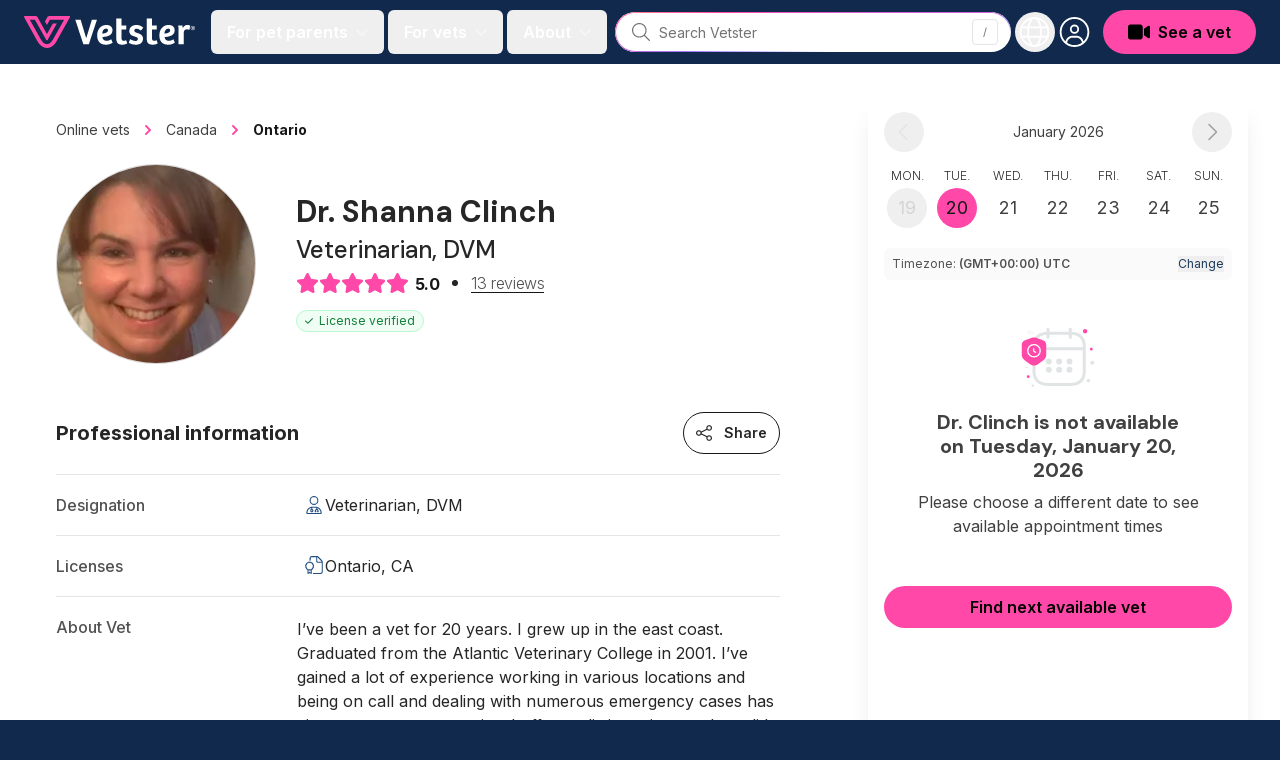

--- FILE ---
content_type: text/html; charset=utf-8
request_url: https://vetster.com/en-ca/p/shanna-clinch-guelph-on-04gge9g
body_size: 21099
content:
<!DOCTYPE html>
<html lang="en-CA" dir="ltr">
<head>
<meta charset="utf-8" />
<meta name="viewport" content="width=device-width, initial-scale=1" />
<meta name="locale" content="en-CA" />
<title>Dr. Shanna Clinch - Vet in Guelph, ON - Vetster</title><link rel="preconnect" href="https://cloud.vetster.com" />
<link rel="preconnect" href="https://images.vetster.com" />

<link rel="preconnect" href="https://www.googletagmanager.com" />
<link rel="preconnect" href="https://www.facebook.com" />
<link rel="dns-prefetch" href="https://images.vetster.com" />
    <link rel="dns-prefetch" href="https://cloud.vetster.com" />

<link rel="dns-prefetch" href="https://vetster-public.s3.amazonaws.com" />
<link rel="dns-prefetch" href="https://www.googletagmanager.com" />
<link rel="dns-prefetch" href="https://www.facebook.com" />
<link rel="dns-prefetch" href="https://d.impactradius-event.com" />
<script nonce="k5B7hFK7HjJmFomgIaRyVqb6k8Zo0cTJleoVcRro">
window.dataLayer = window.dataLayer || [];
let localStorageUserId = window.localStorage?.userId || null;
window.dataLayer.push({
    locale: 'en-CA',
    userId: localStorageUserId,
});
</script>
<script nonce="k5B7hFK7HjJmFomgIaRyVqb6k8Zo0cTJleoVcRro">(function(w,d,s,l,i){w[l]=w[l]||[];w[l].push({'gtm.start':
new Date().getTime(),event:'gtm.js'});var f=d.getElementsByTagName(s)[0],
j=d.createElement(s),dl=l!='dataLayer'?'&l='+l:'';j.async=true;j.src=
'https://www.googletagmanager.com/gtm.js?id='+i+dl
;f.parentNode.insertBefore(j,f);
})(window,document,'script','dataLayer','GTM-5ZCB44T');</script>


<script type="text/javascript" nonce="k5B7hFK7HjJmFomgIaRyVqb6k8Zo0cTJleoVcRro">
window.hsConversationsSettings = { loadImmediately: false };
</script>
<meta name="apple-itunes-app" content="app-id=1551831515">
<meta name="application-name" content="Vetster"/>
<meta name="apple-mobile-web-app-title" content="Vetster"/>
    <meta property="og:title" content="Dr. Shanna Clinch - Vet In Guelph, ON - Vetster" />
<meta property="og:url" content="https://vetster.com/en-ca/p/shanna-clinch-guelph-on-04gge9g" />
<meta property="og:image" content="https://images.vetster.com/tr:n-header/user/1281c0eb-ddcb-46e2-9d81-58ead3d32f80/4de07aa0-ac0e-4de3-8a26-f0f7a23d53b6.jpg?ik-s=c7e91a07becc70df7bf099a0b8fe9553f9343197" />
            <meta property="og:description" content="Book an online appointment with Dr. Shanna Clinch, a licensed Veterinarian. Vetster has vets and veterinary professionals available 24/7." />
    <meta property="og:site_name" content="Vetster Online Vets" />
    <meta property="og:type" content="product" />
    <meta property="og:rating" content="5.0" />
<meta property="twitter:site" content="@vetster" />
<meta property="twitter:creator" content="@vetster" />
<meta property="fb:app_id" content="486235928994542" />
<meta name="p:domain_verify" content="18180a81e8148eb6605dc703f1b54523"/>
<meta name="baggage" content="sentry-trace_id=4456b301c55549f4a9bb76162ade5f10,sentry-sample_rate=0,sentry-transaction=%2Fen-ca%2Fp%2F%7Bslug%7D,sentry-public_key=308e780f5c9e44a585620af48a173d6b,sentry-org_id=344289,sentry-release=web%40v26.01.14.1,sentry-environment=production,sentry-sampled=false,sentry-sample_rand=0.740227"/>
<meta name="sentry-trace" content="4456b301c55549f4a9bb76162ade5f10-76c0a1cf8f084010-0"/>
<meta name="description" content="Book an online appointment with Dr. Shanna Clinch, a licensed Veterinarian. Vetster has vets and veterinary professionals available 24/7." />
    <link rel="manifest" href="https://cloud.vetster.com/site.webmanifest" />
            <meta name="robots" content="max-image-preview:large" />
    <link
    id="google-font-loading"
    rel="preload"
    href="https://fonts.googleapis.com/css2?family=DM+Sans:wght@300;400;500;700&family=Inter:wght@300;400;500;600;700&display=swap"
    as="style"
/>
<script nonce="k5B7hFK7HjJmFomgIaRyVqb6k8Zo0cTJleoVcRro">
    document.getElementById("google-font-loading").addEventListener("load", function(){
        this.rel='stylesheet';
        this.removeEventListener('load', arguments.callee, false);
    });
</script>
<meta property="og:locale" content="en-CA" />
<meta name="theme-color" content="#11294c" />
<link rel="apple-touch-icon" sizes="180x180" href="https://cloud.vetster.com/images/icons/apple-touch-icon.png" />
<link rel="icon" type="image/png" sizes="196x196" href="https://cloud.vetster.com/images/icons/favicon-196x196.png" />
<link rel="icon" type="image/png" sizes="96x96" href="https://cloud.vetster.com/images/icons/favicon-96x96.png" />
<link rel="icon" type="image/png" sizes="32x32" href="https://cloud.vetster.com/images/icons/favicon-32x32.png" />
<link rel="icon" type="image/png" sizes="16x16" href="https://cloud.vetster.com/images/icons/favicon-16x16.png" />
<link rel="icon" id="favicon" type="image/x-icon" href="https://cloud.vetster.com/images/icons/favicon-32x32.png" />
<link rel="canonical" href="https://vetster.com/en-ca/p/shanna-clinch-guelph-on-04gge9g" />
<link rel="alternate" hreflang="en-CA" href="https://vetster.com/en-ca/p/shanna-clinch-guelph-on-04gge9g" />
<link rel="alternate" hreflang="fr-CA" href="https://vetster.com/fr-ca/p/shanna-clinch-guelph-on-04gge9g" />
<link rel="preload" as="style" href="https://cloud.vetster.com/build/assets/css/0708e041.css" nonce="k5B7hFK7HjJmFomgIaRyVqb6k8Zo0cTJleoVcRro" /><link rel="stylesheet" href="https://cloud.vetster.com/build/assets/css/0708e041.css" nonce="k5B7hFK7HjJmFomgIaRyVqb6k8Zo0cTJleoVcRro" /><script type="application/ld+json">
    {
    "@context": "http:\/\/schema.org",
    "@type": "Organization",
    "@id": "https:\/\/vetster.com\/#organization",
    "name": "Vetster",
    "legalName": "Vetster Inc.",
    "url": "https:\/\/vetster.com",
    "logo": {
        "@type": "ImageObject",
        "url": "https:\/\/vetster-public.s3.amazonaws.com\/logos\/vetster-logo-dark-155x30@2x.png"
    },
    "address": {
        "@type": "PostalAddress",
        "streetAddress": "14 Birch Ave",
        "addressLocality": "Toronto",
        "addressRegion": "Ontario",
        "postalCode": "M4V 1C8",
        "addressCountry": "CA"
    },
    "contactPoint": {
        "@type": "ContactPoint",
        "contactType": "customer support",
        "email": "support@vetster.com",
        "telephone": "+18446190123"
    },
    "sameAs": [
        "https:\/\/www.facebook.com\/vetster.inc",
        "https:\/\/www.instagram.com\/vetster.inc\/",
        "https:\/\/twitter.com\/vetster",
        "https:\/\/www.pinterest.ca\/Vetsterinc\/",
        "https:\/\/www.linkedin.com\/company\/vetster\/",
        "https:\/\/www.crunchbase.com\/organization\/vetster",
        "https:\/\/www.tiktok.com\/@vetster.inc",
        "https:\/\/youtube.com\/@askvetster?sub_confirmation=1",
        "https:\/\/www.youtube.com\/Vetster",
        "https:\/\/apps.apple.com\/app\/vetster-24-7-online-vets\/id1551831515",
        "https:\/\/play.google.com\/store\/apps\/details?id=com.vetster",
        "https:\/\/apps.apple.com\/app\/vetster-24-7-online-vets\/id1608373477",
        "https:\/\/play.google.com\/store\/apps\/details?id=com.vetster.vets"
    ],
    "founders": [
        {
            "@type": "Person",
            "name": "Mark Bordo",
            "sameAs": [
                "https:\/\/www.linkedin.com\/in\/mark-bordo-49697887\/",
                "https:\/\/www.crunchbase.com\/person\/mark-bordo"
            ]
        },
        {
            "@type": "Person",
            "name": "Regan Johnson",
            "sameAs": [
                "https:\/\/www.linkedin.com\/in\/reganjohnson\/",
                "https:\/\/www.crunchbase.com\/person\/regan-johnson"
            ]
        }
    ]
}</script>
<script type="application/ld+json">
{
    "@context":"https://schema.org",
    "@graph":[
        {
            "@type":"WebSite",
            "@id":"https://vetster.com/en-ca#website",
            "url":"https://vetster.com/en-ca",
            "name":"Vetster",
            "potentialAction":[{
                "@type":"SearchAction",
                "target":"https://vetster.com/en-ca/gs/?q={search_term_string}",
                "query-input":"required name=search_term_string"
            }, {
                "@type":"SearchAction",
                "target":"https://vetster.com/en-ca/s/?q={search_term_string}",
                "query-input":"required name=search_term_string"
            }]
        }, {
            "@type":"WebPage",
            "@id":"https://vetster.com/en-ca/p/shanna-clinch-guelph-on-04gge9g#webpage",
            "url":"https://vetster.com/en-ca/p/shanna-clinch-guelph-on-04gge9g",
            "inLanguage":"en"
                        ,"name":"Dr. Shanna Clinch - Vet In Guelph, ON - Vetster"
                        ,"isPartOf":{
                "@id":"https://vetster.com/en-ca#website"
            }
                        ,"description":"Book an online appointment with Dr. Shanna Clinch, a licensed Veterinarian. Vetster has vets and veterinary professionals available 24/7."
                                            }
        ,{
    "@type": "Person",
    "name": "Dr. Shanna Clinch, DVM",
    "@id": "https:\/\/vetster.com\/#person\/1281c0eb-ddcb-46e2-9d81-58ead3d32f80",
    "sameAs": "",
    "image": {
        "@type": "ImageObject",
        "@id": "https:\/\/vetster.com\/#person\/1281c0eb-ddcb-46e2-9d81-58ead3d32f80\/image",
        "url": "https:\/\/images.vetster.com\/tr:n-thumbnail\/user\/1281c0eb-ddcb-46e2-9d81-58ead3d32f80\/4de07aa0-ac0e-4de3-8a26-f0f7a23d53b6.jpg?ik-s=3b556f3185e8a5b4d32acd0f57d5aa1567e3b570",
        "caption": "Dr. Shanna Clinch, DVM",
        "inLanguage": "en-US"
    },
    "worksFor": {
        "@type": "OrganizationRole",
        "@id": "https:\/\/vetster.com\/#person\/1281c0eb-ddcb-46e2-9d81-58ead3d32f80",
        "name": "Vetster",
        "url": "https:\/\/vetster.com\/#person\/1281c0eb-ddcb-46e2-9d81-58ead3d32f80"
    },
    "hasOccupation": {
        "@type": "Occupation",
        "name": "Veterinarian, DVM",
        "educationRequirements": "Doctor of Veterinary Medicine"
    }
}            ]
}
</script>
<script type="application/ld+json">
        {
    "@context": "https:\/\/schema.org\/",
    "@type": "Product",
    "name": "Dr. Shanna Clinch, DVM",
    "image": [
        "https:\/\/images.vetster.com\/tr:n-thumbnail\/user\/1281c0eb-ddcb-46e2-9d81-58ead3d32f80\/4de07aa0-ac0e-4de3-8a26-f0f7a23d53b6.jpg?ik-s=3b556f3185e8a5b4d32acd0f57d5aa1567e3b570"
    ],
    "description": "Book a virtual veterinary appointment with Dr. Shanna Clinch, DVM on Vetster.",
    "aggregateRating": {
        "@type": "AggregateRating",
        "ratingValue": "5.0",
        "reviewCount": 13,
        "bestRating": 5
    }
}    </script>
<script type="application/ld+json">{
    "@context": "https:\/\/schema.org",
    "@type": "BreadcrumbList",
    "itemListElement": [
        {
            "@type": "ListItem",
            "position": 1,
            "name": "Online vets",
            "item": "https:\/\/vetster.com\/en-ca"
        },
        {
            "@type": "ListItem",
            "position": 2,
            "name": "Canada",
            "item": "https:\/\/vetster.com\/en-ca\/online-vets"
        },
        {
            "@type": "ListItem",
            "position": 3,
            "name": "Ontario",
            "item": "https:\/\/vetster.com\/en-ca\/province\/ontario"
        },
        {
            "@type": "ListItem",
            "position": 4,
            "name": "Dr. Shanna Clinch, DVM"
        }
    ]
}</script>
</head>
<body data-scroll-padding class="antialiased text-neutral-700 relative ">
<a
    href="#main-content"
    aria-hidden="true"
    class="sr-only"
    id="skip-nav"
    tabindex="-1"
>Jump to main content</a>
<div id="app">
                        <vetster-nav
    id="nav"
    v-slot="{
        aboutOpen,
        clearSession,
        currentlyOpenSideNavMenu,
        focusGlobalSearch,
        forPetParentsOpen,
        forVetsOpen,
        getUser,
        hasUser,
        isClient,
        isGlobalSearchFocused,
        isGuest,
        isOnboarding,
        isPartner,
        mobileOpen,
        mobileRegionOpen,
        openAuthModal,
        photoUrl,
        prefixedAppUrl,
        profileOpen,
        regionOpen,
        selectLocaleOption,
        setHouseAdRef,
        setRef,
        sideNavAboutOpen,
        sideNavForPetsOpen,
        sideNavForVetsOpen,
        signOut,
        toggleAboutMenu,
        toggleForPetParentsMenu,
        toggleForVetsMenu,
        toggleMobileMenu,
        toggleMobileRegionMenu,
        toggleProfileMenu,
        toggleRegionMenu,
        toggleSideNavMenuOption,
    }"
    :local-links="{&quot;current_img_url&quot;:&quot;https:\/\/cloud.vetster.com\/images\/flags\/4x3\/ca.svg&quot;,&quot;current_country_code&quot;:&quot;ca&quot;,&quot;current_country_name&quot;:&quot;Canada (English)&quot;,&quot;sites&quot;:[{&quot;href&quot;:&quot;http:\/\/vetster.com\/en-ca\/p\/shanna-clinch-guelph-on-04gge9g&quot;,&quot;lang&quot;:&quot;en&quot;,&quot;img_url&quot;:&quot;https:\/\/cloud.vetster.com\/images\/flags\/4x3\/ca.svg&quot;,&quot;locale_code&quot;:&quot;en-CA&quot;,&quot;country_code&quot;:&quot;ca&quot;,&quot;text&quot;:&quot;Canada (English)&quot;,&quot;selected&quot;:true,&quot;current_country_code&quot;:&quot;ca&quot;,&quot;current_img_url&quot;:&quot;https:\/\/cloud.vetster.com\/images\/flags\/4x3\/ca.svg&quot;},{&quot;href&quot;:&quot;http:\/\/vetster.com\/fr-ca\/p\/shanna-clinch-guelph-on-04gge9g&quot;,&quot;lang&quot;:&quot;fr&quot;,&quot;img_url&quot;:&quot;https:\/\/cloud.vetster.com\/images\/flags\/4x3\/ca.svg&quot;,&quot;locale_code&quot;:&quot;fr-CA&quot;,&quot;country_code&quot;:&quot;ca&quot;,&quot;text&quot;:&quot;Canada (Fran\u00e7ais)&quot;,&quot;selected&quot;:false,&quot;current_country_code&quot;:&quot;ca&quot;,&quot;current_img_url&quot;:&quot;https:\/\/cloud.vetster.com\/images\/flags\/4x3\/ca.svg&quot;},{&quot;href&quot;:&quot;https:\/\/vetster.com\/en-gb&quot;,&quot;lang&quot;:&quot;en&quot;,&quot;img_url&quot;:&quot;https:\/\/cloud.vetster.com\/images\/flags\/4x3\/gb.svg&quot;,&quot;locale_code&quot;:&quot;en-GB&quot;,&quot;country_code&quot;:&quot;gb&quot;,&quot;text&quot;:&quot;United Kingdom&quot;,&quot;selected&quot;:false,&quot;current_country_code&quot;:&quot;ca&quot;,&quot;current_img_url&quot;:&quot;https:\/\/cloud.vetster.com\/images\/flags\/4x3\/ca.svg&quot;},{&quot;href&quot;:&quot;https:\/\/vetster.com\/en-us&quot;,&quot;lang&quot;:&quot;en&quot;,&quot;img_url&quot;:&quot;https:\/\/cloud.vetster.com\/images\/flags\/4x3\/us.svg&quot;,&quot;locale_code&quot;:&quot;en-US&quot;,&quot;country_code&quot;:&quot;us&quot;,&quot;text&quot;:&quot;United States&quot;,&quot;selected&quot;:false,&quot;current_country_code&quot;:&quot;ca&quot;,&quot;current_img_url&quot;:&quot;https:\/\/cloud.vetster.com\/images\/flags\/4x3\/ca.svg&quot;},{&quot;href&quot;:&quot;https:\/\/vetster.com\/en&quot;,&quot;lang&quot;:&quot;en&quot;,&quot;img_url&quot;:&quot;https:\/\/cloud.vetster.com\/images\/flags\/4x3\/globe-dark.svg&quot;,&quot;locale_code&quot;:&quot;en-CA&quot;,&quot;country_code&quot;:&quot;ca&quot;,&quot;text&quot;:&quot;Global&quot;,&quot;selected&quot;:false,&quot;current_country_code&quot;:&quot;ca&quot;,&quot;current_img_url&quot;:&quot;https:\/\/cloud.vetster.com\/images\/flags\/4x3\/globe-dark.svg&quot;,&quot;is_global&quot;:true}]}"
>
    <div
        :ref="(el) => setHouseAdRef('navContainer', el)"
        :data-scroll-padding="$screen('lg')"
        class="fixed top-0 z-50 w-full min-h-16"
    >
                                    <nav
            :ref="(el) => setHouseAdRef('nav', el)"
            role="navigation"
            :data-scroll-padding="$screen('lg')"
            class="w-full absolute top-0 bg-ocean-950 h-16 transition-all duration-500"
        >
            <div class="max-w-7xl mx-auto px-standard">
                <div class="relative flex items-center justify-start h-16">
                    <div class="shrink-0">
                        <a
                            href="https://vetster.com/en-ca"
                            aria-label="Home"
                        >
                            <img
                                src="https://cloud.vetster.com/images/vetster-logo-white-accent-pink.svg"
                                alt="Vetster"
                                class="h-7 lg:h-8 w-auto hover:opacity-75 transition focus:outline-none focus:opacity-75"
                            />
                        </a>
                    </div>

                    
                    <div class="flex-1 flex items-center relative">
                        <div class="flex items-center grow">
                                                            
                                <transition
                                    name="fade"
                                    appear
                                >
                                    <div
                                        v-cloak
                                        class="hidden lg:flex ml-4 items-center space-x-1 text-white"
                                    >
                                                                                    <button
                                                id="for-pet-parents-menu"
                                                :ref="(el) => setRef('forPetParentsMenuButton', el)"
                                                aria-label="For pet parents menu"
                                                aria-haspopup="true"
                                                class="nav-main-link"
                                                :class="[forPetParentsOpen ? 'text-ocean-300' : 'text-white' ]"
                                                @click="toggleForPetParentsMenu"
                                            >
                                                <span>For pet parents</span>
                                                <span class="w-5 flex items-center justify-center">
                                                    <fa
                                                        :icon="['fas', 'angle-down']"
                                                        class="text-base fa-fw rotates opacity-40 text-white"
                                                        :class="[forPetParentsOpen ? 'fa-rotate-180' : '' ]"
                                                    ></fa>
                                                </span>
                                            </button>
                                                                                                                            <button
                                                id="for-vets-and-techs-menu"
                                                :ref="(el) => setRef('forVetsMenuButton', el)"
                                                aria-label="For vets and techs menu"
                                                aria-haspopup="true"
                                                class="nav-main-link"
                                                :class="[forVetsOpen ? 'text-ocean-300' : 'text-white' ]"
                                                @click="toggleForVetsMenu"
                                            >
                                                <span>For vets</span>
                                                <span class="w-5 flex items-center justify-center">
                                                    <fa
                                                        :icon="['fas', 'angle-down']"
                                                        class="text-base fa-fw rotates opacity-40 text-white"
                                                        :class="[forVetsOpen ? 'fa-rotate-180' : '' ]"
                                                    ></fa>
                                                </span>
                                            </button>
                                                                                <button
                                            id="about-menu"
                                            :ref="(el) => setRef('aboutMenuButton', el)"
                                            aria-label="About us menu"
                                            aria-haspopup="true"
                                            class="nav-main-link"
                                            :class="[aboutOpen ? 'text-ocean-300' : 'text-white' ]"
                                            @click="toggleAboutMenu"
                                        >
                                            <span>About</span>
                                            <span class="w-5 flex items-center justify-center">
                                                <fa
                                                    :icon="['fas', 'angle-down']"
                                                    class="text-base fa-fw rotates opacity-40 text-white"
                                                    :class="[aboutOpen ? 'fa-rotate-180' : '' ]"
                                                ></fa>
                                            </span>
                                        </button>
                                    </div>
                                </transition>
                                                    </div>

                                                    <div class="w-full">
                                <transition
    name="fade"
    appear
    enter-active-class="transition-opacity duration-500"
    leave-active-class="transition-none"
    leave-to-class="opacity-0 absolute"
>
    <div
        v-cloak
        v-show="isGlobalSearchFocused || $screen('lg')"
        class="w-full fixed lg:relative px-3 lg:px-0 lg:flex inset-0 top-3 lg:top-auto lg:inset-auto lg:pl-2 lg:pr-1 z-50"
    >
        <vetster-global-search></vetster-global-search>
    </div>
</transition>
                            </div>
                                            </div>

                    
                    <div class="flex items-center space-x-1">

                        
                        <div class="hidden lg:block self-end">
                            <transition
                                name="fade"
                                appear
                            >
                                <div
                                    v-cloak
                                    class="flex items-center"
                                >
                                    <div
                                        class="relative space-x-1"
                                        v-show="!isGlobalSearchFocused"
                                    >
                                        <button
                                            id="region-menu"
                                            :ref="(el) => setRef('regionMenuButton', el)"
                                            data-testid="region-menu-btn"
                                            aria-haspopup="true"
                                            aria-label="Choose your locale"
                                            class="h-10 w-10 flex items-center justify-center text-white rounded-full outline-none py-1 hover:ring-2 hover:ring-neutral-900/40 hover:bg-neutral-900/40 active:bg-neutral-900/40 transition-all duration-600"
                                            :class="{ 'bg-neutral-900/40 ring-2 ring-neutral-900/40' : regionOpen }"
                                            @click="toggleRegionMenu"
                                        >
                                            <fa
                                                :icon="regionOpen ? ['fal', 'xmark'] : ['fal', 'globe']"
                                                class="fa-fw text-3xl"
                                            ></fa>
                                        </button>
                                        <transition
                                            v-cloak
                                            enter-active-class="transition ease-out duration-100"
                                            enter-class="opacity-0 scale-95"
                                            enter-to-class="opacity-100 scale-100"
                                            leave-active-class="transition ease-in duration-75"
                                            leave-class="opacity-100 scale-100"
                                            leave-to-class="opacity-0 scale-95"
                                        >
                                            <div
                                                v-if="regionOpen"
                                                :ref="(el) => setRef('regionMenu', el)"
                                                class="origin-top-right absolute right-0 mt-2 w-64 rounded-md shadow-lg z-50"
                                            >
                                                <div
                                                    class="rounded-md bg-white"
                                                    role="menu"
                                                    aria-orientation="vertical"
                                                    aria-labelledby="region-menu"
                                                >
                                                    <div
                                                        class="py-1"
                                                        @click="clearSession"
                                                    >
                                                        <a href="https://vetster.com/en-ca/p/shanna-clinch-guelph-on-04gge9g" lang="en" data-locale="en-CA" data-is-global="false" class="nav-sublist-item flex items-center lg:px-4 lg:leading-5 lg:font-normal lg:text-neutral-700 lg:rounded-none lg:hover:bg-neutral-100 focus:outline-none focus:bg-neutral-50 transition" data-testid="locale-option-en-CA" @click.default="selectLocaleOption(&quot;en-CA&quot;, $event)">
        Canada (English)
                    <span class="flex-1 flex justify-end">
                <fa
                    :icon="['fal', 'check']"
                    class="text-ocean-700 text-xl"
                ></fa>
            </span>
            </a>
        <a href="https://vetster.com/fr-ca/p/shanna-clinch-guelph-on-04gge9g" lang="fr" data-locale="fr-CA" data-is-global="false" class="nav-sublist-item flex items-center lg:px-4 lg:leading-5 lg:font-normal lg:text-neutral-700 lg:rounded-none lg:hover:bg-neutral-100 focus:outline-none focus:bg-neutral-50 transition" data-testid="locale-option-fr-CA" @click.default="selectLocaleOption(&quot;fr-CA&quot;, $event)">
        Canada (Français)
            </a>
        <a
        href="https://vetster.com/en-gb"
        lang="en"
        data-locale="en-GB"
        data-is-global="false"
        class="nav-sublist-item flex items-center lg:px-4 lg:leading-5 lg:font-normal lg:text-neutral-700 lg:rounded-none lg:hover:bg-neutral-100 focus:outline-none focus:bg-neutral-50 transition"
        data-testid="locale-option-en-GB"
        @click.default="selectLocaleOption(&quot;en-GB&quot;, $event)"
    >
        United Kingdom
            </a>
        <a
        href="https://vetster.com/en-us"
        lang="en"
        data-locale="en-US"
        data-is-global="false"
        class="nav-sublist-item flex items-center lg:px-4 lg:leading-5 lg:font-normal lg:text-neutral-700 lg:rounded-none lg:hover:bg-neutral-100 focus:outline-none focus:bg-neutral-50 transition"
        data-testid="locale-option-en-US"
        @click.default="selectLocaleOption(&quot;en-US&quot;, $event)"
    >
        United States
            </a>
        <a
        href="https://vetster.com/en"
        lang="en"
        data-locale="en-CA"
        data-is-global="true"
        class="nav-sublist-item flex items-center lg:px-4 lg:leading-5 lg:font-normal lg:text-neutral-700 lg:rounded-none lg:hover:bg-neutral-100 focus:outline-none focus:bg-neutral-50 transition"
        data-testid="locale-option-global"
        @click.default="selectLocaleOption(&quot;en-CA&quot;, $event)"
    >
        Global
            </a>
                                                    </div>
                                                </div>
                                            </div>
                                        </transition>
                                    </div>
                                    <div>
                                        <div class="relative">
    <div class="flex space-x-2 items-center ">
                    <div
                v-show="!isGlobalSearchFocused"
                class="relative"
            >
                <button
                    id="user-menu-btn"
                    ref="profileMenuButton"
                    data-testid="navbar-menu-btn"
                    aria-label="User menu"
                    aria-haspopup="true"
                    class="h-10 w-10 flex items-center rounded-full justify-center overflow-hidden ring-ocean-900 hover:bg-neutral-900/40 hover:ring-2 hover:ring-neutral-900/40 active:bg-neutral-900/40 active:ring-2 active:ring-neutral-900/40 transition-all duration-600 focus:outline-none"
                    :class="[profileOpen ? 'bg-neutral-900/40' : 'bg-ocean-950' ]"
                    @click.stop="toggleProfileMenu"
                >
                    <transition
                        v-cloak
                        mode="out-in"
                    >
                        <span
                            v-if="profileOpen"
                            key="close-user-menu"
                            class="flex justify-center items-center rounded-full bg-neutral-900/40"
                        >
                            <fa
                                :icon="['fal', 'xmark']"
                                class="fa-fw text-3xl text-white"
                            ></fa>
                        </span>
                        <span v-else>
                            <img
                                v-if="photoUrl"
                                key="user-image"
                                :src="photoUrl"
                                :alt="getUser.first_name"
                                class="rounded-full w-7 h-7 ring-2 ring-white"
                                data-testid="navbar-avatar"
                            />
                            <span
                                v-else
                                key="desktop-avatar"
                                class="flex justify-center items-center rounded-full group-hover:bg-neutral-900/40 group-focus:bg-ocean-900"
                                :data-testid="hasUser ? 'navbar-avatar-placeholder' : 'navbar-avatar-guest'"
                            >
                                <fa
                                    :icon="['fal', 'circle-user']"
                                    class="fa-fw text-white text-3xl"
                                ></fa>
                            </span>
                        </span>
                    </transition>
                </button>
                
                <transition
                    v-cloak
                    enter-active-class="transition ease-out duration-100"
                    enter-class="opacity-0 scale-95"
                    enter-to-class="opacity-100 scale-100"
                    leave-active-class="transition ease-in duration-75"
                    leave-class="opacity-100 scale-100"
                    leave-to-class="opacity-0 scale-95"
                >
                    <div
                        v-if="profileOpen"
                        :ref="(el) => setRef('profileMenu', el)"
                        class="origin-top-right absolute right-0 w-80 rounded-lg overflow-hidden shadow-lg z-50 mt-1.5"
                    >
                        <div
    class="flex flex-col justify-between bg-white h-full overflow-y-auto"
    :class="{
        'pb-40 lg:pb-0': isPartner && !mobileRegionOpen,
        'pb-60 lg:pb-0': isClient && !mobileRegionOpen,
        'pb-96 lg:pb-0': mobileRegionOpen,
    }">
    <div>
        
        <div class="block lg:hidden pt-1">
            <ul role="list">
                
                <li>
                                            <button
                            type="button"
                            aria-expanded="false"
                            :aria-label="sideNavForPetsOpen ? $t('app.close-menu-for-pet-parents') : $t('app.open-menu-for-pet-parents')"
                            class="nav-button-link"
                            @click="toggleSideNavMenuOption('sideNavForPetsOpen')"
                        >
                            <span>For pet parents</span>
                            <fa
                                :icon="['fas', 'angle-down']"
                                :class="{ 'fa-rotate-180': sideNavForPetsOpen }"
                                class="text-base fa-fw rotates text-neutral-800"
                            ></fa>
                        </button>
                        <transition
                            enter-class="opacity-0"
                            enter-active-class="ease-out duration-300 transition"
                            enter-to-class="opacity-100"
                            leave-class="opacity-100"
                            leave-active-class="transition ease-in duration-300"
                            leave-to-class="opacity-0"
                        >
                            <div
                                v-show="sideNavForPetsOpen"
                                class="flex flex-col pb-4"
                            >
                                                                    <a
    href="https://vetster.com/en-ca/plus"
    rel="noopener"
    aria-label="Subscribe to Vetster Plus"
    target="_self"
    class="nav-sublist-item"
>
    Subscribe to Vetster Plus
</a>
                                
                                <a
    href="https://vetster.com/en-ca/gs"
    rel="noopener"
    aria-label="Find a nearby vet"
    target="_self"
    class="nav-sublist-item"
>
    Find a nearby vet
</a>

                                                                                                            <a
    href="https://vetster.com/en-ca/vetster-rx-online-pharmacy"
    rel="noopener"
    aria-label="Get a prescription"
    target="_self"
    class="nav-sublist-item"
>
    Get a prescription
</a>
                                                                    
                                                                    <a
    href="https://vetster.com/en/pet-connection"
    rel="noopener"
    aria-label="Pet Connection"
    target="_self"
    class="nav-sublist-item"
>
    Pet Connection
</a>
                                
                                                                    <a
    href="https://vetster.com/en/pet-health"
    rel="noopener"
    aria-label="Pet health knowledge"
    target="_self"
    class="nav-sublist-item"
>
    Pet health knowledge
</a>
                                
                                                                    <a
    href="https://vetster.com/en-ca/support"
    rel="noopener"
    aria-label="Support"
    target="_self"
    class="nav-sublist-item"
>
    Support
</a>
                                                            </div>
                        </transition>
                                    </li>

                
                <li>
                                            <button
                            type="button"
                            aria-expanded="false"
                            :aria-label="sideNavForVetsOpen ? $t('app.close-menu-for-vets-and-techs') : $t('app.open-menu-for-vets-and-techs')"
                            class="nav-button-link"
                            @click="toggleSideNavMenuOption('sideNavForVetsOpen')"
                        >
                            <span>For vets</span>
                            <fa
                                :icon="['fas', 'angle-down']"
                                :class="{ 'fa-rotate-180': sideNavForVetsOpen }"
                                class="text-base fa-fw rotates text-neutral-800"
                            ></fa>
                        </button>
                        <transition
                            enter-class="opacity-0"
                            enter-active-class="ease-out duration-200 transition"
                            enter-to-class="opacity-100"
                            leave-class="opacity-100"
                            leave-active-class="transition ease-in duration-200"
                            leave-to-class="opacity-0"
                        >
                            <div
                                v-show="sideNavForVetsOpen"
                                class="flex flex-col pb-4"
                            >
                                <a
    href="https://vetster.com/en-ca/for-vets"
    rel="noopener"
    aria-label="Becoming an online vet"
    target="_self"
    class="nav-sublist-item"
>
    Becoming an online vet
</a>

                                <a
    href="https://vetster.com/en/blog/for-vets"
    rel="noopener"
    aria-label="Vet connection"
    target="_self"
    class="nav-sublist-item"
>
    Vet connection
</a>

                                                                    <a
    href="https://vetster.com/en/for-vets/learning-and-development"
    rel="noopener"
    aria-label="Learning"
    target="_self"
    class="nav-sublist-item"
>
    Learning
</a>
                                
                                                                    <a
    href="https://vetster.com/en-ca/support"
    rel="noopener"
    aria-label="Support"
    target="_self"
    class="nav-sublist-item"
>
    Support
</a>
                                                            </div>
                        </transition>
                                    </li>

                
                <li>
                    <button
                        type="button"
                        aria-expanded="false"
                        :aria-label="sideNavAboutOpen ? $t('app.close-menu-about') : $t('app.open-menu-about')"
                        class="nav-button-link"
                        @click="toggleSideNavMenuOption('sideNavAboutOpen')"
                    >
                        <span>About</span>
                        <fa
                            :icon="['fas', 'angle-down']"
                            :class="{ 'fa-rotate-180': sideNavAboutOpen }"
                            class="text-base fa-fw rotates text-neutral-800"
                        ></fa>
                    </button>
                    <transition
                        enter-class="opacity-0"
                        enter-active-class="ease-out duration-200 transition"
                        enter-to-class="opacity-100"
                        leave-class="opacity-100"
                        leave-active-class="transition ease-in duration-200"
                        leave-to-class="opacity-0"
                    >
                        <div
                            v-show="sideNavAboutOpen"
                            class="flex flex-col pb-4"
                        >
                                                            <a
    href="https://vetster.com/en-ca/about"
    rel="noopener"
    aria-label="About us"
    target="_self"
    class="nav-sublist-item"
>
    About us
</a>
                            
                                                            <a
    href="https://vetster.com/en/press-and-media"
    rel="noopener"
    aria-label="Newsroom"
    target="_self"
    class="nav-sublist-item"
>
    Newsroom
</a>
                            
                                                            <a
    href="https://careers.vetster.com"
    rel="noopener noreferrer"
    aria-label="Careers"
    target="_blank"
    class="nav-sublist-item"
>
    Careers
</a>
                                                    </div>
                    </transition>
                </li>
            </ul>
        </div>

        
        <div
            v-if="hasUser"
            class="mt-2 lg:mt-0 lg:border-none py-1"
        >
            <div class="flex items-center px-4 py-4 pb-2">
                <div class="shrink-0">
                    <div v-if="photoUrl">
                        <img
                            :src="photoUrl"
                            :alt="getUser.first_name"
                            class="w-10 h-10 rounded-full"
                        />
                    </div>
                    <div v-else>
                        <div
                            class="w-10 h-10 rounded-full bg-neutral-500 border-neutral-500 border-2 flex items-center justify-center overflow-hidden group-hover:bg-indigo-700 group-hover:border-indigo-700 group-focus:bg-indigo-700 group-focus:border-indigo-700">
                            <fa
                                :icon="['fas', 'user']"
                                class="text-2xl text-white -mb-1"
                            ></fa>
                        </div>
                    </div>
                </div>
                <div class="ml-4 lg:max-w-[14rem] overflow-hidden pr-1 sm:pr-0">
                    <div
                      class="text-base leading-5 font-bold text-neutral-800 whitespace-nowrap overflow-hidden text-ellipsis"
                      data-testid="navbar-name"
                    >
                        {{ getUser.first_name }} {{ getUser.last_name }}
                    </div>
                    <div
                      class="text-sm leading-5 text-neutral-600 whitespace-nowrap overflow-hidden text-ellipsis"
                      data-testid="navbar-email"
                    >
                        {{ getUser.email }}
                    </div>
                </div>
            </div>
            <div class="flex flex-col mt-1">
                <a
                    v-if="isOnboarding"
                    :href="prefixedAppUrl('/welcome')"
                    rel="noopener"
                    class="nav-sublist-item lg:px-4"
                >
                    Continue onboarding
                </a>
                <a
                    v-else
                    :href="prefixedAppUrl('/')"
                    rel="noopener"
                    class="nav-sublist-item lg:px-4"
                >
                    Dashboard
                </a>
                <a
                    v-if="!isOnboarding"
                    :href="prefixedAppUrl('/appointments')"
                    rel="noopener"
                    class="nav-sublist-item lg:px-4"
                >
                    Appointments
                </a>
                <a
                    href="#"
                    class="nav-sublist-item lg:px-4"
                    data-testid="sign-out-btn"
                    @click.prevent="signOut"
                >
                    Sign out
                </a>
            </div>
        </div>

        
        <div
            v-if="isGuest"
            class="hidden lg:block py-4 px-3 space-y-4"
        >
                            <vetster-button
                    variant="bubblegum"
                    href="https://vetster.com/en-ca/gs"
                    size="fixed"
                >
                    <fa
                        :icon="['fas', 'video']"
                        class="text-xl"
                    ></fa>
                    <span>Talk to a vet</span>
                </vetster-button>
            
                                                <vetster-button
                        href="https://app.vetster.com/auth/login?locale=en-CA"
                        rel="noopener"
                        data-testid="desktop-log-in-btn"
                        variant="white"
                        class="w-full flex justify-center"
                        size="fixed"
                        @click.prevent="openAuthModal('login')"
                    >
                        Sign in
                    </vetster-button>
                                    </div>
    </div>

    <div class="fixed lg:hidden bottom-0 w-full bg-white">
        <div
            v-if="!isPartner"
            class="p-4 space-y-4"
        >
                            <vetster-button
                    href="https://vetster.com/en-ca/gs"
                    variant="bubblegum"
                    size="fixed"
                >
                    <fa
                        :icon="['fas', 'video']"
                        class="text-xl"
                    ></fa>
                    <span>Talk to a vet</span>
                </vetster-button>
            
            <div v-if="isGuest">
                                                            <vetster-button
                            href="https://app.vetster.com/auth/login?locale=en-CA"
                            rel="noopener"
                            data-testid="mobile-log-in-btn"
                            variant="white"
                            class="w-full flex justify-center"
                            size="fixed"
                            @click.prevent="openAuthModal('login')"
                        >
                            Sign in
                        </vetster-button>
                                                </div>
        </div>

        
        <div class="border-t border-neutral-300 py-1">
            <button
                type="button"
                aria-haspopup="true"
                aria-label="Choose your locale"
                class="nav-button-link"
                @click.prevent="toggleMobileRegionMenu"
            >
                <span
                    class="mr-3"
                    data-testid="market-site"
                >
                  Canada (English)                </span>
                <fa
                    :icon="['fas', 'angle-down']"
                    class="text-base fa-fw rotates text-neutral-800"
                    :class="{ 'fa-rotate-180': !mobileRegionOpen }"
                ></fa>
            </button>
            <transition
                v-cloak
                enter-class="opacity-0"
                enter-active-class="ease-out duration-300 transition"
                enter-to-class="opacity-100"
                leave-class="opacity-100"
                leave-active-class="transition ease-in duration-300"
                leave-to-class="opacity-0"
            >
                <div
                    v-show="mobileRegionOpen"
                    class="flex flex-col self-start rounded-b-lg overflow-hidden"
                    @click="clearSession"
                >
                    <a href="https://vetster.com/fr-ca/p/shanna-clinch-guelph-on-04gge9g" lang="fr" data-locale="fr-CA" data-is-global="false" class="nav-sublist-item flex items-center lg:px-4 lg:leading-5 lg:font-normal lg:text-neutral-700 lg:rounded-none lg:hover:bg-neutral-100 focus:outline-none focus:bg-neutral-50 transition" data-testid="locale-option-fr-CA" @click.default="selectLocaleOption(&quot;fr-CA&quot;, $event)">
        Canada (Français)
            </a>
        <a
        href="https://vetster.com/en-gb"
        lang="en"
        data-locale="en-GB"
        data-is-global="false"
        class="nav-sublist-item flex items-center lg:px-4 lg:leading-5 lg:font-normal lg:text-neutral-700 lg:rounded-none lg:hover:bg-neutral-100 focus:outline-none focus:bg-neutral-50 transition"
        data-testid="locale-option-en-GB"
        @click.default="selectLocaleOption(&quot;en-GB&quot;, $event)"
    >
        United Kingdom
            </a>
        <a
        href="https://vetster.com/en-us"
        lang="en"
        data-locale="en-US"
        data-is-global="false"
        class="nav-sublist-item flex items-center lg:px-4 lg:leading-5 lg:font-normal lg:text-neutral-700 lg:rounded-none lg:hover:bg-neutral-100 focus:outline-none focus:bg-neutral-50 transition"
        data-testid="locale-option-en-US"
        @click.default="selectLocaleOption(&quot;en-US&quot;, $event)"
    >
        United States
            </a>
        <a
        href="https://vetster.com/en"
        lang="en"
        data-locale="en-CA"
        data-is-global="true"
        class="nav-sublist-item flex items-center lg:px-4 lg:leading-5 lg:font-normal lg:text-neutral-700 lg:rounded-none lg:hover:bg-neutral-100 focus:outline-none focus:bg-neutral-50 transition"
        data-testid="locale-option-global"
        @click.default="selectLocaleOption(&quot;en-CA&quot;, $event)"
    >
        Global
            </a>
                </div>
            </transition>
        </div>
    </div>
</div>
                    </div>
                </transition>
            </div>
        
                    <vetster-button
                variant="bubblegum"
                href="https://vetster.com/en-ca/gs"
                aria-label="See a vet"
                class="hidden lg:flex"
                size="fixed"
            >
                <fa
                    :icon="['fas', 'video']"
                    class="text-xl"
                ></fa>
                <span>See a vet</span>
            </vetster-button>
            </div>
</div>
                                    </div>
                                </div>
                            </transition>
                        </div>

                        
                                                    <div
                                v-cloak
                                id="book-now-header"
                                class="block lg:hidden"
                            >
                                <div class="flex flex-row items-center justify-center gap-x-4 lg:gap-x-8 gap-y-4 py-4">
                                    <vetster-button
                                        variant="bubblegum"
                                        href="https://vetster.com/en-ca/gs"
                                        aria-label="See a vet"
                                        
                                        class="hidden lg:hidden"
                                        size="fixed"
                                    >
                                        <fa
                                            :icon="['fas', 'video']"
                                            class="text-xl"
                                        ></fa>
                                        <span>See a vet</span>
                                    </vetster-button>
                                </div>
                            </div>
                        
                        
                        <div class="flex lg:hidden lg:mr-1 grow space-x-2 relative">
                                                            <transition
    name="fade-fast"
    appear
>
    <vetster-shine-border
        v-show="!isGlobalSearchFocused"
        class-name="global-search"
        :color="['#A07CFE', '#FE8FB5', '#FFBE7B']"
        :border-radius="9999"
        :border-width="1"
    >
        <button
            ref="globalSearchIconButton"
            aria-label="Search Vetster"
            aria-haspopup="true"
            class="flex items-center justify-center w-10 h-10 rounded-full overflow-hidden hover:bg-neutral-900/40 hover:ring-neutral-900/40 active:bg-neutral-900/40 active:ring-2 active:ring-neutral-900/40 duration-600 focus:outline-none transition"
            @click="focusGlobalSearch"
        >
            <span
                class="rounded-full flex items-center justify-center group-hover:bg-neutral-900/40 group-focus:bg-neutral-900/40"
            >
                <fa
                    :icon="['fal', 'magnifying-glass']"
                    class="text-white text-2xl"
                ></fa>
            </span>
        </button>
    </vetster-shine-border>
</transition>
                            
                            
                            <button
                                id="mobile-menu-btn"
                                :ref="(el) => setRef('mobileMenuButton', el)"
                                data-testid="mobile-user-menu-btn"
                                aria-label="User menu"
                                aria-haspopup="true"
                                class="flex items-center justify-center w-10 h-10 rounded-full overflow-hidden hover:bg-neutral-900/40 hover:ring-neutral-900/40 active:bg-neutral-900/40 active:ring-2 active:ring-neutral-900/40 duration-600 focus:outline-none transition"
                                @click="toggleMobileMenu"
                            >
                                <transition
                                    v-cloak
                                    mode="out-in"
                                >
                                    <span
                                        v-if="mobileOpen"
                                        key="close-mobile-user-menu"
                                        class="rounded-full flex items-center justify-center bg-neutral-900/40 w-10 h-10"
                                    >
                                        <fa
                                            :icon="['fal', 'xmark']"
                                            class="text-xl text-white w-6 h-6"
                                        ></fa>
                                    </span>
                                    <span v-else>
                                        <img
                                            v-if="photoUrl"
                                            key="mobile-avatar"
                                            :src="photoUrl"
                                            :alt="getUser.first_name"
                                            class="rounded-full w-8 h-8 ring-2 ring-white"
                                        />
                                        <span
                                            v-else
                                            key="mobile-guest-avatar"
                                            class="rounded-full flex items-center justify-center group-hover:bg-neutral-900/40 group-focus:bg-neutral-900/40"
                                        >
                                            <fa
                                                :icon="['fal', 'bars']"
                                                class="text-white text-2xl"
                                            ></fa>
                                        </span>
                                    </span>
                                </transition>
                            </button>
                        </div>
                    </div>
                </div>
            </div>

            
            <transition
                enter-active-class="transition ease-out duration-150"
                enter-class="opacity-0"
                enter-to-class="opacity-100"
                leave-active-class="transition ease-in duration-50"
                leave-class="opacity-100"
                leave-to-class="opacity-0"
            >
                <div
                    v-if="mobileOpen"
                    v-cloak
                    :ref="(el) => setRef('mobileMenu', el)"
                    id="mobile-menu"
                    role="menu"
                    aria-orientation="vertical"
                    aria-labelledby="mobile-menu-btn"
                    aria-hidden="true"
                    class="absolute inset-x-0 transition lg:hidden h-screen z-50"
                    @keydown.escape="handleEscape"
                >
                    <div
    class="flex flex-col justify-between bg-white h-full overflow-y-auto"
    :class="{
        'pb-40 lg:pb-0': isPartner && !mobileRegionOpen,
        'pb-60 lg:pb-0': isClient && !mobileRegionOpen,
        'pb-96 lg:pb-0': mobileRegionOpen,
    }">
    <div>
        
        <div class="block lg:hidden pt-1">
            <ul role="list">
                
                <li>
                                            <button
                            type="button"
                            aria-expanded="false"
                            :aria-label="sideNavForPetsOpen ? $t('app.close-menu-for-pet-parents') : $t('app.open-menu-for-pet-parents')"
                            class="nav-button-link"
                            @click="toggleSideNavMenuOption('sideNavForPetsOpen')"
                        >
                            <span>For pet parents</span>
                            <fa
                                :icon="['fas', 'angle-down']"
                                :class="{ 'fa-rotate-180': sideNavForPetsOpen }"
                                class="text-base fa-fw rotates text-neutral-800"
                            ></fa>
                        </button>
                        <transition
                            enter-class="opacity-0"
                            enter-active-class="ease-out duration-300 transition"
                            enter-to-class="opacity-100"
                            leave-class="opacity-100"
                            leave-active-class="transition ease-in duration-300"
                            leave-to-class="opacity-0"
                        >
                            <div
                                v-show="sideNavForPetsOpen"
                                class="flex flex-col pb-4"
                            >
                                                                    <a
    href="https://vetster.com/en-ca/plus"
    rel="noopener"
    aria-label="Subscribe to Vetster Plus"
    target="_self"
    class="nav-sublist-item"
>
    Subscribe to Vetster Plus
</a>
                                
                                <a
    href="https://vetster.com/en-ca/gs"
    rel="noopener"
    aria-label="Find a nearby vet"
    target="_self"
    class="nav-sublist-item"
>
    Find a nearby vet
</a>

                                                                                                            <a
    href="https://vetster.com/en-ca/vetster-rx-online-pharmacy"
    rel="noopener"
    aria-label="Get a prescription"
    target="_self"
    class="nav-sublist-item"
>
    Get a prescription
</a>
                                                                    
                                                                    <a
    href="https://vetster.com/en/pet-connection"
    rel="noopener"
    aria-label="Pet Connection"
    target="_self"
    class="nav-sublist-item"
>
    Pet Connection
</a>
                                
                                                                    <a
    href="https://vetster.com/en/pet-health"
    rel="noopener"
    aria-label="Pet health knowledge"
    target="_self"
    class="nav-sublist-item"
>
    Pet health knowledge
</a>
                                
                                                                    <a
    href="https://vetster.com/en-ca/support"
    rel="noopener"
    aria-label="Support"
    target="_self"
    class="nav-sublist-item"
>
    Support
</a>
                                                            </div>
                        </transition>
                                    </li>

                
                <li>
                                            <button
                            type="button"
                            aria-expanded="false"
                            :aria-label="sideNavForVetsOpen ? $t('app.close-menu-for-vets-and-techs') : $t('app.open-menu-for-vets-and-techs')"
                            class="nav-button-link"
                            @click="toggleSideNavMenuOption('sideNavForVetsOpen')"
                        >
                            <span>For vets</span>
                            <fa
                                :icon="['fas', 'angle-down']"
                                :class="{ 'fa-rotate-180': sideNavForVetsOpen }"
                                class="text-base fa-fw rotates text-neutral-800"
                            ></fa>
                        </button>
                        <transition
                            enter-class="opacity-0"
                            enter-active-class="ease-out duration-200 transition"
                            enter-to-class="opacity-100"
                            leave-class="opacity-100"
                            leave-active-class="transition ease-in duration-200"
                            leave-to-class="opacity-0"
                        >
                            <div
                                v-show="sideNavForVetsOpen"
                                class="flex flex-col pb-4"
                            >
                                <a
    href="https://vetster.com/en-ca/for-vets"
    rel="noopener"
    aria-label="Becoming an online vet"
    target="_self"
    class="nav-sublist-item"
>
    Becoming an online vet
</a>

                                <a
    href="https://vetster.com/en/blog/for-vets"
    rel="noopener"
    aria-label="Vet connection"
    target="_self"
    class="nav-sublist-item"
>
    Vet connection
</a>

                                                                    <a
    href="https://vetster.com/en/for-vets/learning-and-development"
    rel="noopener"
    aria-label="Learning"
    target="_self"
    class="nav-sublist-item"
>
    Learning
</a>
                                
                                                                    <a
    href="https://vetster.com/en-ca/support"
    rel="noopener"
    aria-label="Support"
    target="_self"
    class="nav-sublist-item"
>
    Support
</a>
                                                            </div>
                        </transition>
                                    </li>

                
                <li>
                    <button
                        type="button"
                        aria-expanded="false"
                        :aria-label="sideNavAboutOpen ? $t('app.close-menu-about') : $t('app.open-menu-about')"
                        class="nav-button-link"
                        @click="toggleSideNavMenuOption('sideNavAboutOpen')"
                    >
                        <span>About</span>
                        <fa
                            :icon="['fas', 'angle-down']"
                            :class="{ 'fa-rotate-180': sideNavAboutOpen }"
                            class="text-base fa-fw rotates text-neutral-800"
                        ></fa>
                    </button>
                    <transition
                        enter-class="opacity-0"
                        enter-active-class="ease-out duration-200 transition"
                        enter-to-class="opacity-100"
                        leave-class="opacity-100"
                        leave-active-class="transition ease-in duration-200"
                        leave-to-class="opacity-0"
                    >
                        <div
                            v-show="sideNavAboutOpen"
                            class="flex flex-col pb-4"
                        >
                                                            <a
    href="https://vetster.com/en-ca/about"
    rel="noopener"
    aria-label="About us"
    target="_self"
    class="nav-sublist-item"
>
    About us
</a>
                            
                                                            <a
    href="https://vetster.com/en/press-and-media"
    rel="noopener"
    aria-label="Newsroom"
    target="_self"
    class="nav-sublist-item"
>
    Newsroom
</a>
                            
                                                            <a
    href="https://careers.vetster.com"
    rel="noopener noreferrer"
    aria-label="Careers"
    target="_blank"
    class="nav-sublist-item"
>
    Careers
</a>
                                                    </div>
                    </transition>
                </li>
            </ul>
        </div>

        
        <div
            v-if="hasUser"
            class="mt-2 lg:mt-0 lg:border-none py-1"
        >
            <div class="flex items-center px-4 py-4 pb-2">
                <div class="shrink-0">
                    <div v-if="photoUrl">
                        <img
                            :src="photoUrl"
                            :alt="getUser.first_name"
                            class="w-10 h-10 rounded-full"
                        />
                    </div>
                    <div v-else>
                        <div
                            class="w-10 h-10 rounded-full bg-neutral-500 border-neutral-500 border-2 flex items-center justify-center overflow-hidden group-hover:bg-indigo-700 group-hover:border-indigo-700 group-focus:bg-indigo-700 group-focus:border-indigo-700">
                            <fa
                                :icon="['fas', 'user']"
                                class="text-2xl text-white -mb-1"
                            ></fa>
                        </div>
                    </div>
                </div>
                <div class="ml-4 lg:max-w-[14rem] overflow-hidden pr-1 sm:pr-0">
                    <div
                      class="text-base leading-5 font-bold text-neutral-800 whitespace-nowrap overflow-hidden text-ellipsis"
                      data-testid="navbar-name"
                    >
                        {{ getUser.first_name }} {{ getUser.last_name }}
                    </div>
                    <div
                      class="text-sm leading-5 text-neutral-600 whitespace-nowrap overflow-hidden text-ellipsis"
                      data-testid="navbar-email"
                    >
                        {{ getUser.email }}
                    </div>
                </div>
            </div>
            <div class="flex flex-col mt-1">
                <a
                    v-if="isOnboarding"
                    :href="prefixedAppUrl('/welcome')"
                    rel="noopener"
                    class="nav-sublist-item lg:px-4"
                >
                    Continue onboarding
                </a>
                <a
                    v-else
                    :href="prefixedAppUrl('/')"
                    rel="noopener"
                    class="nav-sublist-item lg:px-4"
                >
                    Dashboard
                </a>
                <a
                    v-if="!isOnboarding"
                    :href="prefixedAppUrl('/appointments')"
                    rel="noopener"
                    class="nav-sublist-item lg:px-4"
                >
                    Appointments
                </a>
                <a
                    href="#"
                    class="nav-sublist-item lg:px-4"
                    data-testid="sign-out-btn"
                    @click.prevent="signOut"
                >
                    Sign out
                </a>
            </div>
        </div>

        
        <div
            v-if="isGuest"
            class="hidden lg:block py-4 px-3 space-y-4"
        >
                            <vetster-button
                    variant="bubblegum"
                    href="https://vetster.com/en-ca/gs"
                    size="fixed"
                >
                    <fa
                        :icon="['fas', 'video']"
                        class="text-xl"
                    ></fa>
                    <span>Talk to a vet</span>
                </vetster-button>
            
                                                <vetster-button
                        href="https://app.vetster.com/auth/login?locale=en-CA"
                        rel="noopener"
                        data-testid="desktop-log-in-btn"
                        variant="white"
                        class="w-full flex justify-center"
                        size="fixed"
                        @click.prevent="openAuthModal('login')"
                    >
                        Sign in
                    </vetster-button>
                                    </div>
    </div>

    <div class="fixed lg:hidden bottom-0 w-full bg-white">
        <div
            v-if="!isPartner"
            class="p-4 space-y-4"
        >
                            <vetster-button
                    href="https://vetster.com/en-ca/gs"
                    variant="bubblegum"
                    size="fixed"
                >
                    <fa
                        :icon="['fas', 'video']"
                        class="text-xl"
                    ></fa>
                    <span>Talk to a vet</span>
                </vetster-button>
            
            <div v-if="isGuest">
                                                            <vetster-button
                            href="https://app.vetster.com/auth/login?locale=en-CA"
                            rel="noopener"
                            data-testid="mobile-log-in-btn"
                            variant="white"
                            class="w-full flex justify-center"
                            size="fixed"
                            @click.prevent="openAuthModal('login')"
                        >
                            Sign in
                        </vetster-button>
                                                </div>
        </div>

        
        <div class="border-t border-neutral-300 py-1">
            <button
                type="button"
                aria-haspopup="true"
                aria-label="Choose your locale"
                class="nav-button-link"
                @click.prevent="toggleMobileRegionMenu"
            >
                <span
                    class="mr-3"
                    data-testid="market-site"
                >
                  Canada (English)                </span>
                <fa
                    :icon="['fas', 'angle-down']"
                    class="text-base fa-fw rotates text-neutral-800"
                    :class="{ 'fa-rotate-180': !mobileRegionOpen }"
                ></fa>
            </button>
            <transition
                v-cloak
                enter-class="opacity-0"
                enter-active-class="ease-out duration-300 transition"
                enter-to-class="opacity-100"
                leave-class="opacity-100"
                leave-active-class="transition ease-in duration-300"
                leave-to-class="opacity-0"
            >
                <div
                    v-show="mobileRegionOpen"
                    class="flex flex-col self-start rounded-b-lg overflow-hidden"
                    @click="clearSession"
                >
                    <a href="https://vetster.com/fr-ca/p/shanna-clinch-guelph-on-04gge9g" lang="fr" data-locale="fr-CA" data-is-global="false" class="nav-sublist-item flex items-center lg:px-4 lg:leading-5 lg:font-normal lg:text-neutral-700 lg:rounded-none lg:hover:bg-neutral-100 focus:outline-none focus:bg-neutral-50 transition" data-testid="locale-option-fr-CA" @click.default="selectLocaleOption(&quot;fr-CA&quot;, $event)">
        Canada (Français)
            </a>
        <a
        href="https://vetster.com/en-gb"
        lang="en"
        data-locale="en-GB"
        data-is-global="false"
        class="nav-sublist-item flex items-center lg:px-4 lg:leading-5 lg:font-normal lg:text-neutral-700 lg:rounded-none lg:hover:bg-neutral-100 focus:outline-none focus:bg-neutral-50 transition"
        data-testid="locale-option-en-GB"
        @click.default="selectLocaleOption(&quot;en-GB&quot;, $event)"
    >
        United Kingdom
            </a>
        <a
        href="https://vetster.com/en-us"
        lang="en"
        data-locale="en-US"
        data-is-global="false"
        class="nav-sublist-item flex items-center lg:px-4 lg:leading-5 lg:font-normal lg:text-neutral-700 lg:rounded-none lg:hover:bg-neutral-100 focus:outline-none focus:bg-neutral-50 transition"
        data-testid="locale-option-en-US"
        @click.default="selectLocaleOption(&quot;en-US&quot;, $event)"
    >
        United States
            </a>
        <a
        href="https://vetster.com/en"
        lang="en"
        data-locale="en-CA"
        data-is-global="true"
        class="nav-sublist-item flex items-center lg:px-4 lg:leading-5 lg:font-normal lg:text-neutral-700 lg:rounded-none lg:hover:bg-neutral-100 focus:outline-none focus:bg-neutral-50 transition"
        data-testid="locale-option-global"
        @click.default="selectLocaleOption(&quot;en-CA&quot;, $event)"
    >
        Global
            </a>
                </div>
            </transition>
        </div>
    </div>
</div>
                </div>
            </transition>
                                                    <transition
    v-cloak
    enter-active-class="transition ease-out duration-100"
    enter-class="opacity-0"
    enter-to-class="opacity-100"
    leave-active-class="transition ease-in duration-25"
    leave-class="opacity-100"
    leave-to-class="opacity-0"
>
    <div
        v-if="aboutOpen"
        :ref="(el) => setRef('aboutMenu', el)"
        class="relative hidden lg:block"
    >
        <div class="absolute z-10 inset-x-0 bg-ocean-50 shadow-lg">
            <div class="max-w-7xl mx-auto space-y-6 px-4 py-4 sm:flex sm:space-y-0 sm:space-x-6 sm:px-6 lg:px-8">
                                    <div class="flow-root">
                        <a
                            href="https://vetster.com/en-ca/about"
                            rel="noopener"
                            aria-label="About us"
                            class="nav-child-link"
                        >
                            <span>About us</span>
                        </a>
                    </div>
                
                                    <div class="flow-root">
                        <a
                            href="https://vetster.com/en/press-and-media"
                            rel="noopener"
                            aria-label="Newsroom"
                            class="nav-child-link"
                        >
                            <span>Newsroom</span>
                        </a>
                    </div>
                
                                    <div class="flow-root">
                        <a
                            href="https://careers.vetster.com"
                            rel="noopener noreferrer"
                            target="_blank"
                            aria-label="Careers"
                            class="nav-child-link"
                        >
                            <span>Careers</span>
                        </a>
                    </div>
                            </div>
        </div>
    </div>
</transition>
            <transition
    v-cloak
    enter-active-class="transition ease-out duration-100"
    enter-class="opacity-0"
    enter-to-class="opacity-100"
    leave-active-class="transition ease-in duration-25"
    leave-class="opacity-100"
    leave-to-class="opacity-0"
>
    <div
        v-if="forPetParentsOpen"
        :ref="(el) => setRef('forPetParentsMenu', el)"
        class="relative hidden lg:block"
    >
        <div class="absolute z-10 inset-x-0 bg-ocean-50 shadow-lg">
            <div class="max-w-7xl mx-auto space-y-6 px-4 py-4 sm:flex sm:space-y-0 sm:space-x-6 sm:px-6 lg:px-8">
                                    <div class="flow-root">
                        <a
                            href="https://vetster.com/en-ca/plus"
                            rel="noopener"
                            aria-label="Subscribe to Vetster Plus"
                            class="nav-child-link"
                        >
                            <span>Subscribe to Vetster Plus</span>
                        </a>
                    </div>
                
                <div class="flow-root">
                    <a
                        href="https://vetster.com/en-ca/online-vets"
                        rel="noopener"
                        aria-label="Find a nearby vet"
                        class="nav-child-link"
                    >
                        <span>Find a nearby vet</span>
                    </a>
                </div>

                                                            <div class="flow-root">
                            <a
                                href="https://vetster.com/en-ca/vetster-rx-online-pharmacy"
                                rel="noopener"
                                aria-label="Get a prescription"
                                class="nav-child-link"
                            >
                                <span>Get a prescription</span>
                            </a>
                        </div>
                                    
                                    <div class="flow-root">
                        <a
                            href="https://vetster.com/en/pet-connection"
                            rel="noopener"
                            aria-label="Pet Connection"
                            class="nav-child-link"
                        >
                            <span>Pet Connection</span>
                        </a>
                    </div>
                
                                    <div class="flow-root">
                        <a
                            href="https://vetster.com/en/pet-health"
                            rel="noopener"
                            aria-label="Pet health knowledge"
                            class="nav-child-link"
                        >
                            <span>Pet health knowledge</span>
                        </a>
                    </div>
                
                                    <div class="flow-root">
                        <a
                            href="https://vetster.com/en-ca/support"
                            rel="noopener"
                            aria-label="Support"
                            class="nav-child-link"
                        >
                            <span>Support</span>
                        </a>
                    </div>
                            </div>
        </div>
    </div>
</transition>
            <transition
    v-cloak
    enter-active-class="transition ease-out duration-100"
    enter-class="opacity-0"
    enter-to-class="opacity-100"
    leave-active-class="transition ease-in duration-25"
    leave-class="opacity-100"
    leave-to-class="opacity-0"
>
    <div
        v-if="forVetsOpen"
        :ref="(el) => setRef('forVetsMenu', el)"
        class="relative hidden lg:block"
    >
        <div class="absolute z-10 inset-x-0 bg-ocean-50 shadow-lg">
            <div class="max-w-7xl mx-auto space-y-6 px-4 py-4 sm:flex sm:space-y-0 sm:space-x-6 sm:px-6 lg:px-8">
                <div class="flow-root">
                    <a
                        href="https://vetster.com/en-ca/for-vets"
                        rel="noopener"
                        aria-label="Becoming an online vet"
                        class="nav-child-link"
                    >
                        <span>Becoming an online vet</span>
                    </a>
                </div>

                                    <div class="flow-root">
                        <a
                            href="https://vetster.com/en/blog/for-vets"
                            rel="noopener"
                            aria-label="Vet connection"
                            class="nav-child-link"
                        >
                            <span>Vet connection</span>
                        </a>
                    </div>
                
                                    <div class="flow-root">
                        <a
                            href="https://vetster.com/en/for-vets/learning-and-development"
                            rel="noopener"
                            aria-label="Learning"
                            class="nav-child-link"
                        >
                            <span>Learning</span>
                        </a>
                    </div>
                
                                    <div class="flow-root">
                        <a
                            href="https://vetster.com/en-ca/support"
                            rel="noopener"
                            aria-label="Support"
                            class="nav-child-link"
                        >
                            <span>Support</span>
                        </a>
                    </div>
                            </div>
        </div>
    </div>
</transition>
        </nav>
    </div>
</vetster-nav>
            <div
    id="main-content"
    ref="content"
    role="main"
                class="bg-white pt-16 transition-all duration-500"
        data-navbar-anchor="paddingTop"
        >
    <div class="relative bg-gradient-to-br from-pink-500 to-pink-800" v-cloak v-if="hasViMessage"><div class="max-w-screen-xl mx-auto py-3 px-3 sm:px-6 lg:px-8"><div class="text-center sm:px-16"><p class="font-sm text-white"><span class="cursor-pointer hover:opacity-75" v-html="getViMessage" @click="removeViMessage"></span></p></div></div></div>
    <div class="min-h-3xl max-w-7xl mx-auto px-4 lg:px-8 py-4 sm:py-8 text-neutral-800 relative">
        <vetster-partner inline-template>
            <div>
                <div>
                    <div class="flex items-start justify-between">
                        <div class="bg-transparent overflow-hidden md:p-6 p-0 flex-1 mr-0 lg:mr-16">
    
    <div class="py-5 sm:p-0">
        <div class="max-w-screen-xl mx-auto px-0 pb-4 sm:pb-6">
    <div class="block">
    <ol class="flex text-neutral-700 [&amp;&gt;*:last-child]:text-neutral-900 text-sm flex-wrap  [&>*:last-child]:font-bold">
        <li>
            <a
                href="https://vetster.com/en-ca"
                class=" hover:underline transition duration-150"
            >
                <span>Online vets</span>
            </a>
        </li>
                    <li>
                <svg class="h-5 w-auto text-bubblegum mx-2" fill="currentColor" viewBox="0 0 20 20">
                    <path fill-rule="evenodd"
                        d="M7.293 14.707a1 1 0 010-1.414L10.586 10 7.293 6.707a1 1 0 011.414-1.414l4 4a1 1 0 010 1.414l-4 4a1 1 0 01-1.414 0z"
                        clip-rule="evenodd"
                    />
                </svg>
            </li>
            <li>
                                    <a
                        href="https://vetster.com/en-ca/online-vets"
                        class="hover:underline transition duration-150"
                    >
                        <span>Canada</span>
                    </a>
                            </li>
                    <li>
                <svg class="h-5 w-auto text-bubblegum mx-2" fill="currentColor" viewBox="0 0 20 20">
                    <path fill-rule="evenodd"
                        d="M7.293 14.707a1 1 0 010-1.414L10.586 10 7.293 6.707a1 1 0 011.414-1.414l4 4a1 1 0 010 1.414l-4 4a1 1 0 01-1.414 0z"
                        clip-rule="evenodd"
                    />
                </svg>
            </li>
            <li>
                                    <a
                        href="https://vetster.com/en-ca/province/ontario"
                        class="hover:underline transition duration-150"
                    >
                        <span>Ontario</span>
                    </a>
                            </li>
            </ol>
</div>

</div>
                            <div class="flex items-center justify-start">
                                                                    <picture>
                                        <source
                                            srcset="https://images.vetster.com/tr:w-200/user/1281c0eb-ddcb-46e2-9d81-58ead3d32f80/4de07aa0-ac0e-4de3-8a26-f0f7a23d53b6.jpg?ik-s=852f87abe3629760a65af87dd03b9f608e1670fc"
                                            media="(min-width: 768px)"
                                        >
                                        <img
                                            src="https://images.vetster.com/tr:w-120/user/1281c0eb-ddcb-46e2-9d81-58ead3d32f80/4de07aa0-ac0e-4de3-8a26-f0f7a23d53b6.jpg?ik-s=f9a34076f363a368ee6e0e6b3ccd62d0d5d2dac0"
                                            alt="Shanna Clinch"
                                            class="size-[120px] md:size-[200px] rounded-full border border-neutral-300 object-cover"
                                            width="120"
                                            height="120"
                                        >
                                    </picture>
                                
                                <div class="ml-4 sm:ml-10 space-y-3 md:space-y-4">
                                    <div class="md:space-y-2">
                                        <div class="text-neutral-800 leading-8 flex flex-col sm:flex-row sm:flex-wrap items-baseline min-h-7">
                                            <h1 class="font-title text-xl sm:text-2xl md:text-3xl md:leading-8 font-bold">
                                                Dr. Shanna Clinch
                                            </h1>
                                        </div>
                                        <div class="font-title text-sm leading-6 md:text-2xl md:leading-7 font-medium min-h-6">
                                            Veterinarian, DVM
                                        </div>
                                        <div class="mt-1 md:mt-0">
                                            <div class="flex items-center justify-start tracking-tight space-x-0.5 md:space-x-1.5">
    <div class="flex items-center space-x-1.5">
        <div class="hidden md:flex relative text-neutral-400">
                            <fa
                    class="text-sm md:text-xl"
                    :icon="['fad', 'star']"
                    aria-hidden="true"
                ></fa>
                            <fa
                    class="text-sm md:text-xl"
                    :icon="['fad', 'star']"
                    aria-hidden="true"
                ></fa>
                            <fa
                    class="text-sm md:text-xl"
                    :icon="['fad', 'star']"
                    aria-hidden="true"
                ></fa>
                            <fa
                    class="text-sm md:text-xl"
                    :icon="['fad', 'star']"
                    aria-hidden="true"
                ></fa>
                            <fa
                    class="text-sm md:text-xl"
                    :icon="['fad', 'star']"
                    aria-hidden="true"
                ></fa>
            
            <div
                class="flex overflow-hidden absolute top-0 left-0 text-bubblegum-500"
                style="width: 100%; --fa-secondary-opacity: 1.0;"
            >
                                    <fa
                        class="text-sm md:text-xl"
                        :icon="['fad', 'star']"
                        aria-hidden="true"
                    ></fa>
                                    <fa
                        class="text-sm md:text-xl"
                        :icon="['fad', 'star']"
                        aria-hidden="true"
                    ></fa>
                                    <fa
                        class="text-sm md:text-xl"
                        :icon="['fad', 'star']"
                        aria-hidden="true"
                    ></fa>
                                    <fa
                        class="text-sm md:text-xl"
                        :icon="['fad', 'star']"
                        aria-hidden="true"
                    ></fa>
                                    <fa
                        class="text-sm md:text-xl"
                        :icon="['fad', 'star']"
                        aria-hidden="true"
                    ></fa>
                            </div>
        </div>
        <fa
            class="text-bubblegum-500 md:hidden text-sm md:text-xl"
            :icon="['fad', 'star']"
            aria-hidden="true"
            style="--fa-secondary-opacity: 1.0;"
        ></fa>
        <span class="text-xs md:text-base font-bold mr-1 text-neutral-900 -mb-0.5">
            5.0
        </span>
    </div>
    <fa
        class="size-1 md:size-1.5"
        :icon="['fas', 'circle']"
        fixed-width
    ></fa>
    <a
        href="#reviews"
        class="text-xs md:text-base leading-none border-b border-neutral-900 md:leading-[1.1rem] font-light text-neutral-600 -mb-0.5"
        @click="$root.navigateToSection('reviews') || $event.preventDefault()"
    >
        13 reviews
    </a>
</div>
                                        </div>
                                    </div>
                                    <div class="px-2 py-0.5 rounded-full border items-center select-none bg-green-50 border-green-200 text-green-700 text-xs inline-flex">
                                        <transition name="fade" appear>
                                            <fa
                                                :icon="['fas', 'check']"
                                                class="mr-1.5 w-2 min-h-[12px] min-w-[8px]"
                                            ></fa>
                                        </transition>
                                        License verified
                                    </div>
                                </div>
                            </div>

                            <div class="flex items-center justify-start">
                                <div class="w-full sm:mt-4">
                                    
                                    <div class="flex items-center justify-between mt-4 md:mt-8">
                                        <h2 class="text-lg sm:text-xl leading-6 font-bold text-neutral-800">
                                            Professional information
                                        </h2>
                                        <div class="min-h-[44px] md:min-h-[40px]">
                                            <transition name="fade" appear>
                                                <vetster-button
                                                    size="xs"
                                                    variant="white"
                                                    class="py-3 md:py-2.5 ml-0 md:ml-4 flex"
                                                    @click="$layout.toggleShareModal()"
                                                    aria-label="Share Shanna Clinch"
                                                >
                                                    <fa
                                                        :icon="['fal', 'share-alt']"
                                                        class="mr-1"
                                                        size="xl"
                                                    ></fa>
                                                    <span class="hidden sm:block text-sm">
                                                        Share
                                                    </span>
                                                </vetster-button>
                                            </transition>
                                        </div>
                                    </div>

                                    <div class="mt-5 border-t border-neutral-200 pt-5">
                                        <dl>
                                            <div class="sm:grid sm:grid-cols-3 sm:gap-4">
                                                <dt class="text-base leading-5 font-medium text-neutral-600">
                                                    Designation
                                                </dt>
                                                <dd class="mt-4 text-base leading-5 text-neutral-800 sm:mt-0 sm:col-span-2">
                                                    <ul class="grid grid-cols-1 gap-4">
                                                        <li class="flex items-center gap-2">
                                                                                                                            <fa
                                                                    :icon="['fal', 'user-md']"
                                                                    class="text-lg text-ocean-700 fa-fw"
                                                                ></fa>
                                                                                                                                                                                    <span>Veterinarian, DVM</span>
                                                        </li>
                                                    </ul>
                                                </dd>
                                            </div>

                                            <div class="mt-8 sm:grid sm:mt-5 sm:grid-cols-3 sm:gap-4 sm:border-t sm:border-neutral-200 sm:pt-5">
                                                <dt class="text-base leading-5 font-medium text-neutral-600">
                                                    Licenses
                                                </dt>
                                                <dd class="mt-4 text-base leading-5 text-neutral-800 sm:mt-0 sm:col-span-2">
                                                    <ul class="space-y-2">
                                                                                                                    <li class="flex items-center gap-2">
                                                                <div class="shrink-0">
                                                                    <fa
                                                                        :icon="['fal', 'file-certificate']"
                                                                        class="text-lg text-ocean-700 fa-fw"
                                                                    ></fa>
                                                                </div>
                                                                <span>Ontario, CA</span>
                                                            </li>
                                                                                                            </ul>
                                                </dd>
                                            </div>

                                                                                            <div class="mt-8 sm:grid sm:mt-5 sm:grid-cols-3 sm:border-t sm:border-neutral-200 sm:pt-5">
                                                    <dt class="text-base leading-5 font-medium text-neutral-600">
                                                        About Vet
                                                    </dt>
                                                    <dd class="mt-4 text-neutral-800 sm:mt-0 sm:col-span-2 space-y-5">
                                                        <p>I’ve been a vet for 20 years. I grew up in the east coast. Graduated from the Atlantic Veterinary College in 2001. I’ve gained a lot of experience working in various locations and being on call and dealing with numerous emergency cases has given me great perspective.  I offer realistic options and candid conversation. I treat my patients and clients like I would want to be treated.  No question is silly and my goal is to make sure you are comfortable with your consultation and your pet feels better. I have 2 mini schnauzers and 2 sphynx cats with their own unique issues. Look forward to helping you in any way I can.</p>

                                                    </dd>
                                                    <div></div>
                                                </div>
                                            
                                            
                                                                                            <div class="mt-8 sm:grid sm:mt-5 sm:grid-cols-3 sm:gap-4 sm:border-t sm:border-neutral-200 sm:pt-5">
                                                    <dt class="text-base leading-5 font-medium text-neutral-600">
                                                        Location
                                                    </dt>
                                                    <dd class="mt-4 text-base leading-5 text-neutral-800 sm:mt-0 sm:col-span-2">
                                                        <ul class="grid grid-cols-1 gap-4">
                                                            <li class="flex items-center gap-2">
                                                                <fa
                                                                    :icon="['fal', 'globe-americas']"
                                                                    class="text-lg text-ocean-700 fa-fw"
                                                                ></fa>
                                                                
                                                                <span>Guelph, ON, CA</span>
                                                            </li>
                                                        </ul>
                                                    </dd>
                                                </div>
                                            
                                            <div class="mt-8 sm:grid sm:mt-5 sm:grid-cols-3 sm:gap-4 sm:border-t sm:border-neutral-200 sm:pt-5">
                                                <dt class="text-base leading-5 font-medium text-neutral-600">
                                                    Spoken languages
                                                </dt>
                                                <dd class="mt-4 text-base leading-5 text-neutral-800 sm:mt-0 sm:col-span-2">
                                                    <ul class="grid grid-cols-3 gap-4">
                                                                                                                    <li class="flex items-center gap-2">
                                                                <div class="shrink-0">
                                                                    <fa
                                                                        :icon="['fal', 'check']"
                                                                        class="text-lg text-ocean-700 fa-fw"
                                                                    ></fa>
                                                                </div>
                                                                <span>English</span>
                                                            </li>
                                                                                                            </ul>
                                                </dd>
                                            </div>

                                            <div class="mt-8 sm:grid sm:mt-5 sm:grid-cols-3 sm:gap-4 sm:border-t sm:border-neutral-200 sm:pt-5">
                                                <dt class="text-base leading-5 font-medium text-neutral-600">
                                                                                                            Species treated
                                                                                                    </dt>
                                                <dd class="mt-4 text-base leading-5 text-neutral-800 sm:mt-0 sm:col-span-2">
                                                    <ul class="grid grid-cols-2 gap-4">
                                                                                                                                                                                    <li class="flex items-center gap-2">
                                                                    <div class="shrink-0">
                                                                        <fa
                                                                            :icon="['fal', 'dog']"
                                                                            class="text-lg text-ocean-700 fa-fw"
                                                                        ></fa>
                                                                    </div>
                                                                    <span>Dogs (Canine)</span>
                                                                </li>
                                                                                                                            <li class="flex items-center gap-2">
                                                                    <div class="shrink-0">
                                                                        <fa
                                                                            :icon="['fal', 'cat']"
                                                                            class="text-lg text-ocean-700 fa-fw"
                                                                        ></fa>
                                                                    </div>
                                                                    <span>Cats (Feline)</span>
                                                                </li>
                                                                                                                                                                        </ul>
                                                </dd>
                                            </div>

                                                                                            <div class="mt-8 sm:grid sm:mt-5 sm:grid-cols-3 sm:gap-4 sm:border-t sm:border-neutral-200 sm:pt-5">
                                                    <dt class="text-base leading-5 font-medium text-neutral-600">
                                                        Areas of interest
                                                    </dt>
                                                    <dd class="mt-4 text-base leading-5 text-neutral-800 sm:mt-0 sm:col-span-2">
                                                        <ul class="grid grid-cols-2 gap-4">
                                                                                                                            <li class="flex items-center gap-2">
                                                                    <div class="shrink-0">
                                                                        <fa
                                                                            :icon="['fal', 'check']"
                                                                            class="text-lg text-ocean-700 fa-fw"
                                                                        ></fa>
                                                                    </div>
                                                                    <span>End of life/Hospice care</span>
                                                                </li>
                                                                                                                            <li class="flex items-center gap-2">
                                                                    <div class="shrink-0">
                                                                        <fa
                                                                            :icon="['fal', 'check']"
                                                                            class="text-lg text-ocean-700 fa-fw"
                                                                        ></fa>
                                                                    </div>
                                                                    <span>Dentistry</span>
                                                                </li>
                                                                                                                            <li class="flex items-center gap-2">
                                                                    <div class="shrink-0">
                                                                        <fa
                                                                            :icon="['fal', 'check']"
                                                                            class="text-lg text-ocean-700 fa-fw"
                                                                        ></fa>
                                                                    </div>
                                                                    <span>Dermatology</span>
                                                                </li>
                                                                                                                            <li class="flex items-center gap-2">
                                                                    <div class="shrink-0">
                                                                        <fa
                                                                            :icon="['fal', 'check']"
                                                                            class="text-lg text-ocean-700 fa-fw"
                                                                        ></fa>
                                                                    </div>
                                                                    <span>Emergency</span>
                                                                </li>
                                                                                                                            <li class="flex items-center gap-2">
                                                                    <div class="shrink-0">
                                                                        <fa
                                                                            :icon="['fal', 'check']"
                                                                            class="text-lg text-ocean-700 fa-fw"
                                                                        ></fa>
                                                                    </div>
                                                                    <span>Endocrinology</span>
                                                                </li>
                                                                                                                            <li class="flex items-center gap-2">
                                                                    <div class="shrink-0">
                                                                        <fa
                                                                            :icon="['fal', 'check']"
                                                                            class="text-lg text-ocean-700 fa-fw"
                                                                        ></fa>
                                                                    </div>
                                                                    <span>Cardiology</span>
                                                                </li>
                                                                                                                            <li class="flex items-center gap-2">
                                                                    <div class="shrink-0">
                                                                        <fa
                                                                            :icon="['fal', 'check']"
                                                                            class="text-lg text-ocean-700 fa-fw"
                                                                        ></fa>
                                                                    </div>
                                                                    <span>Neurology</span>
                                                                </li>
                                                                                                                            <li class="flex items-center gap-2">
                                                                    <div class="shrink-0">
                                                                        <fa
                                                                            :icon="['fal', 'check']"
                                                                            class="text-lg text-ocean-700 fa-fw"
                                                                        ></fa>
                                                                    </div>
                                                                    <span>Parasitology</span>
                                                                </li>
                                                                                                                            <li class="flex items-center gap-2">
                                                                    <div class="shrink-0">
                                                                        <fa
                                                                            :icon="['fal', 'check']"
                                                                            class="text-lg text-ocean-700 fa-fw"
                                                                        ></fa>
                                                                    </div>
                                                                    <span>Anesthesia</span>
                                                                </li>
                                                                                                                            <li class="flex items-center gap-2">
                                                                    <div class="shrink-0">
                                                                        <fa
                                                                            :icon="['fal', 'check']"
                                                                            class="text-lg text-ocean-700 fa-fw"
                                                                        ></fa>
                                                                    </div>
                                                                    <span>Ophthalmology</span>
                                                                </li>
                                                                                                                            <li class="flex items-center gap-2">
                                                                    <div class="shrink-0">
                                                                        <fa
                                                                            :icon="['fal', 'check']"
                                                                            class="text-lg text-ocean-700 fa-fw"
                                                                        ></fa>
                                                                    </div>
                                                                    <span>Pharmacology</span>
                                                                </li>
                                                                                                                            <li class="flex items-center gap-2">
                                                                    <div class="shrink-0">
                                                                        <fa
                                                                            :icon="['fal', 'check']"
                                                                            class="text-lg text-ocean-700 fa-fw"
                                                                        ></fa>
                                                                    </div>
                                                                    <span>Preventive</span>
                                                                </li>
                                                                                                                            <li class="flex items-center gap-2">
                                                                    <div class="shrink-0">
                                                                        <fa
                                                                            :icon="['fal', 'check']"
                                                                            class="text-lg text-ocean-700 fa-fw"
                                                                        ></fa>
                                                                    </div>
                                                                    <span>Soft Tissue</span>
                                                                </li>
                                                                                                                            <li class="flex items-center gap-2">
                                                                    <div class="shrink-0">
                                                                        <fa
                                                                            :icon="['fal', 'check']"
                                                                            class="text-lg text-ocean-700 fa-fw"
                                                                        ></fa>
                                                                    </div>
                                                                    <span>Ophthalmology</span>
                                                                </li>
                                                                                                                            <li class="flex items-center gap-2">
                                                                    <div class="shrink-0">
                                                                        <fa
                                                                            :icon="['fal', 'check']"
                                                                            class="text-lg text-ocean-700 fa-fw"
                                                                        ></fa>
                                                                    </div>
                                                                    <span>Toxicology</span>
                                                                </li>
                                                                                                                            <li class="flex items-center gap-2">
                                                                    <div class="shrink-0">
                                                                        <fa
                                                                            :icon="['fal', 'check']"
                                                                            class="text-lg text-ocean-700 fa-fw"
                                                                        ></fa>
                                                                    </div>
                                                                    <span>Alternative Medicine</span>
                                                                </li>
                                                                                                                            <li class="flex items-center gap-2">
                                                                    <div class="shrink-0">
                                                                        <fa
                                                                            :icon="['fal', 'check']"
                                                                            class="text-lg text-ocean-700 fa-fw"
                                                                        ></fa>
                                                                    </div>
                                                                    <span>Radiology</span>
                                                                </li>
                                                                                                                    </ul>
                                                    </dd>
                                                </div>
                                            
                                            <div class="mt-8 sm:grid sm:mt-5 sm:grid-cols-3 sm:gap-4 sm:border-t sm:border-neutral-200 sm:pt-5">
                                                <dt class="text-base leading-5 font-medium text-neutral-600">
                                                    Capabilities
                                                </dt>

                                                <dd class="mt-4 text-base leading-5 text-neutral-800 sm:mt-0 sm:col-span-2">
                                                    <ul class="space-y-2">
                                                        <li class="flex items-center gap-2">
                                                            <div class="shrink-none">
                                                                <fa
                                                                    :icon="['fal', 'check']"
                                                                    class="text-lg text-ocean-700 fa-fw"
                                                                ></fa>
                                                            </div>
                                                            <span>Consult on diet, nutrition &amp; exercise</span>
                                                        </li>
                                                        <li class="flex items-center gap-2">
                                                            <div class="shrink-none">
                                                                <fa
                                                                    :icon="['fal', 'check']"
                                                                    class="text-lg text-ocean-700 fa-fw"
                                                                ></fa>
                                                            </div>
                                                            <span>Consult on general health &amp; wellness</span>
                                                        </li>
                                                        <li class="flex items-center gap-2">
                                                            <div class="shrink-none">
                                                                <fa
                                                                    :icon="['fal', 'check']"
                                                                    class="text-lg text-ocean-700 fa-fw"
                                                                ></fa>
                                                            </div>
                                                            <span>Consult on behavioural issues</span>
                                                        </li>
                                                        <li class="flex items-center gap-2">
                                                            <div class="shrink-none">
                                                                <fa
                                                                    :icon="['fal', 'check']"
                                                                    class="text-lg text-ocean-700 fa-fw"
                                                                ></fa>
                                                            </div>
                                                            <span>Navigating nutrition from the new baby to the senior pet</span>
                                                        </li>
                                                        <li class="flex items-center gap-2">
                                                            <div class="shrink-none">
                                                                <fa
                                                                    :icon="['fal', 'check']"
                                                                    class="text-lg text-ocean-700 fa-fw"
                                                                ></fa>
                                                            </div>
                                                            <span>Optimizing your new puppy or kitten experience</span>
                                                        </li>
                                                        <li class="flex items-center gap-2">
                                                            <div class="shrink-none">
                                                                <fa
                                                                    :icon="['fal', 'check']"
                                                                    class="text-lg text-ocean-700 fa-fw"
                                                                ></fa>
                                                            </div>
                                                            <span>Tips and tricks on pet grooming techniques</span>
                                                        </li>
                                                        <li class="flex items-center gap-2">
                                                            <div class="shrink-none">
                                                                <fa
                                                                    :icon="['fal', 'check']"
                                                                    class="text-lg text-ocean-700 fa-fw"
                                                                ></fa>
                                                            </div>
                                                            <span>Pet training, house training and litter box training</span>
                                                        </li>
                                                    </ul>
                                                </dd>
                                            </div>
                                        </dl>
                                    </div>
                                </div>
                            </div>

                            <div class="bg-ocean-50 p-6 rounded-xl mt-12">
                                <p class="font-medium text-xl/6">
                                    Book an online appointment with Dr. Clinch in 3 easy steps!
                                </p>
                                <ul class="space-y-4 mt-6">
                                    <li class="flex items-center gap-3 leading-5">
                                        <fa :icon="['fal', 'circle-1']"></fa>
                                        <span>Choose your vet and book an appointment.</span>
                                    </li>
                                    <li class="flex items-center gap-3 leading-5">
                                        <fa :icon="['fal', 'circle-2']"></fa>
                                        <span>Join the video call with the vet you chose along with your pet.</span>
                                    </li>
                                    <li class="flex items-center gap-3 leading-5">
                                        <fa :icon="['fal', 'circle-3']"></fa>
                                        <span>Get personalized care, treatment and answers to all of your questions.</span>
                                    </li>
                                </ul>
                            </div>
    </div>

    </div>

                        <div class="shrink-0 hidden lg:block sticky top-20 booking-wrapper">
                                                            <div class="bg-white sm:shadow-xl sm:rounded-lg w-full p-4 min-h-[690px]">
    
    <div class="py-0">
        <vetster-quote-panel
                                        default-date=""
                                        :default-timeslot="[]"
                                        default-timezone=""
                                        ga-parent="partner-page"
                                        :partner="{&quot;address&quot;:{&quot;uuid&quot;:&quot;02011d8c-ebba-4425-b603-d24839adadd7&quot;,&quot;city&quot;:&quot;Guelph&quot;,&quot;province&quot;:&quot;ON&quot;,&quot;country&quot;:&quot;CA&quot;},&quot;uuid&quot;:&quot;1281c0eb-ddcb-46e2-9d81-58ead3d32f80&quot;,&quot;first_name&quot;:&quot;Shanna&quot;,&quot;last_name&quot;:&quot;Clinch&quot;,&quot;designation&quot;:&quot;VET&quot;,&quot;languages&quot;:[&quot;en&quot;],&quot;description&quot;:&quot;I\u2019ve been a vet for 20 years. I grew up in the east coast. Graduated from the Atlantic Veterinary College in 2001. I\u2019ve gained a lot of experience working in various locations and being on call and dealing with numerous emergency cases has given me great perspective.  I offer realistic options and candid conversation. I treat my patients and clients like I would want to be treated.  No question is silly and my goal is to make sure you are comfortable with your consultation and your pet feels better. I have 2 mini schnauzers and 2 sphynx cats with their own unique issues. Look forward to helping you in any way I can.&quot;,&quot;description_preview&quot;:&quot;I\u2019ve been a vet for 20 years. I grew up in the east coast. Graduated from the Atlantic Veterinary College in 2001. I\u2019ve gained a lot of experience working in various locations and being on call and de...&quot;,&quot;areas_of_interest&quot;:[{&quot;name&quot;:&quot;END_OF_LIFE&quot;},{&quot;name&quot;:&quot;DENTISTRY&quot;},{&quot;name&quot;:&quot;DERMATOLOGY&quot;},{&quot;name&quot;:&quot;EMERGENCY&quot;},{&quot;name&quot;:&quot;ENDOCRINOLOGY&quot;},{&quot;name&quot;:&quot;CARDIOLOGY&quot;},{&quot;name&quot;:&quot;NEUROLOGY&quot;},{&quot;name&quot;:&quot;PARASITOLOGY&quot;},{&quot;name&quot;:&quot;ANESTHESIA&quot;},{&quot;name&quot;:&quot;OPHTHALMOLOGY&quot;},{&quot;name&quot;:&quot;PHARMACOLOGY&quot;},{&quot;name&quot;:&quot;PREVENTIVE&quot;},{&quot;name&quot;:&quot;SURGERY_SOFT_TISSUE&quot;},{&quot;name&quot;:&quot;SURGERY_OPHTHALMOLOGY&quot;},{&quot;name&quot;:&quot;TOXICOLOGY&quot;},{&quot;name&quot;:&quot;ALTERNATIVE_MEDICINE&quot;},{&quot;name&quot;:&quot;RADIOLOGY&quot;}],&quot;species_treated&quot;:[{&quot;name&quot;:&quot;DOG&quot;},{&quot;name&quot;:&quot;CAT&quot;}],&quot;type&quot;:&quot;PARTNER&quot;,&quot;timezone&quot;:&quot;America\/Toronto&quot;,&quot;photo&quot;:{&quot;uuid&quot;:&quot;4de07aa0-ac0e-4de3-8a26-f0f7a23d53b6&quot;,&quot;uri&quot;:&quot;https:\/\/images.vetster.com\/tr:orig-true\/user\/1281c0eb-ddcb-46e2-9d81-58ead3d32f80\/4de07aa0-ac0e-4de3-8a26-f0f7a23d53b6.jpg?ik-s=56854d9e07545c7bd5293df704eef433145ffb46&quot;,&quot;uri_thumbnail&quot;:&quot;https:\/\/images.vetster.com\/tr:n-thumbnail\/user\/1281c0eb-ddcb-46e2-9d81-58ead3d32f80\/4de07aa0-ac0e-4de3-8a26-f0f7a23d53b6.jpg?ik-s=3b556f3185e8a5b4d32acd0f57d5aa1567e3b570&quot;,&quot;uri_tiny&quot;:&quot;https:\/\/images.vetster.com\/tr:n-thumbnail_tiny\/user\/1281c0eb-ddcb-46e2-9d81-58ead3d32f80\/4de07aa0-ac0e-4de3-8a26-f0f7a23d53b6.jpg?ik-s=89bd6bf28e9015f9b2b04fb009bd628e27879404&quot;,&quot;order_column&quot;:0,&quot;collection&quot;:&quot;profile&quot;,&quot;fingerprint&quot;:&quot;fp\/rGQMEAElS2&quot;},&quot;rate&quot;:{&quot;amount&quot;:&quot;10200&quot;,&quot;currency&quot;:&quot;CAD&quot;},&quot;licenses&quot;:[{&quot;uuid&quot;:&quot;b4aa811c-7bcf-4cde-9bdb-2ddd71e945fb&quot;,&quot;jurisdiction&quot;:{&quot;name&quot;:&quot;Ontario&quot;,&quot;formatted_name&quot;:&quot;ON, CA&quot;,&quot;code&quot;:&quot;ON&quot;,&quot;country_code&quot;:&quot;CA&quot;},&quot;status&quot;:&quot;ACTIVE&quot;,&quot;number&quot;:&quot;61595&quot;}],&quot;rating_average&quot;:&quot;5.0&quot;,&quot;rating_count&quot;:13}"
                                        search-result-uuid=""
                                        success-logo-path="https://cloud.vetster.com/images/vetster-phone-vet.svg"
                                    >
                                        <div class="hidden lg:block">
    <div class="flex flex-col  request-window ">
        <div class="flex items-center justify-center text-center text-neutral-800 py-2">
            <div class="font-normal text-sm text-neutral-700 select-none">
                January 2026
            </div>
        </div>
        <div class="mt-4 relative overflow-hidden h-16">
            <div class="grid gap-1 grid-cols-7 justify-item-center">
                                    <div class="flex flex-col items-center">
                        <div class="text-xs font-light text-center uppercase select-none">
                            Mon
                        </div>
                        <div class="
                            flex items-center justify-center text-center text-lg rounded-full h-10 w-10 mt-1 transition duration-300 select-none focus:ring-indigo focus:outline-none
                                                            text-neutral-300
                                                    ">
                            19
                        </div>
                    </div>
                                    <div class="flex flex-col items-center">
                        <div class="text-xs font-light text-center uppercase select-none">
                            Tue
                        </div>
                        <div class="
                            flex items-center justify-center text-center text-lg rounded-full h-10 w-10 mt-1 transition duration-300 select-none focus:ring-indigo focus:outline-none
                                                            text-neutral-700
                                                    ">
                            20
                        </div>
                    </div>
                                    <div class="flex flex-col items-center">
                        <div class="text-xs font-light text-center uppercase select-none">
                            Wed
                        </div>
                        <div class="
                            flex items-center justify-center text-center text-lg rounded-full h-10 w-10 mt-1 transition duration-300 select-none focus:ring-indigo focus:outline-none
                                                            text-neutral-700
                                                    ">
                            21
                        </div>
                    </div>
                                    <div class="flex flex-col items-center">
                        <div class="text-xs font-light text-center uppercase select-none">
                            Thu
                        </div>
                        <div class="
                            flex items-center justify-center text-center text-lg rounded-full h-10 w-10 mt-1 transition duration-300 select-none focus:ring-indigo focus:outline-none
                                                            text-neutral-700
                                                    ">
                            22
                        </div>
                    </div>
                                    <div class="flex flex-col items-center">
                        <div class="text-xs font-light text-center uppercase select-none">
                            Fri
                        </div>
                        <div class="
                            flex items-center justify-center text-center text-lg rounded-full h-10 w-10 mt-1 transition duration-300 select-none focus:ring-indigo focus:outline-none
                                                            text-neutral-700
                                                    ">
                            23
                        </div>
                    </div>
                                    <div class="flex flex-col items-center">
                        <div class="text-xs font-light text-center uppercase select-none">
                            Sat
                        </div>
                        <div class="
                            flex items-center justify-center text-center text-lg rounded-full h-10 w-10 mt-1 transition duration-300 select-none focus:ring-indigo focus:outline-none
                                                            text-neutral-700
                                                    ">
                            24
                        </div>
                    </div>
                                    <div class="flex flex-col items-center">
                        <div class="text-xs font-light text-center uppercase select-none">
                            Sun
                        </div>
                        <div class="
                            flex items-center justify-center text-center text-lg rounded-full h-10 w-10 mt-1 transition duration-300 select-none focus:ring-indigo focus:outline-none
                                                            text-neutral-700
                                                    ">
                            25
                        </div>
                    </div>
                            </div>
        </div>

        <div class="mt-4 bg-neutral-50 p-2 rounded-md">
            <div class="flex items-center justify-between text-xs">
                <div class="text-neutral-600">
                    Timezone:
                    <span class="font-semibold"> (GMT-05:00) America/New_York </span>
                </div>
                <button
                    type="button"
                    class="text-ocean-900 hover:text-ocean-800 hover:opacity-50 cursor-pointer focus:outline-none focus:underline"
                >
                    Change
                </button>
            </div>
        </div>

        <div class="overflow-y-auto">
                    </div>

            </div>
</div>
                                    </vetster-quote-panel>
    </div>

    </div>
                                                    </div>
                    </div>
                </div>

                                    <div class="sm:border-t sm:border-neutral-200 mt-6 sm:pt-8">
                        <h2
                            id="reviews"
                            class="font-title"
                        >
                            <div class="flex items-center justify-start tracking-tight -space-x-1 text-lg leading-6 md:text-2xl md:leading-7">
    <div class="flex items-center space-x-1.5">
        <div class="hidden md:flex relative text-neutral-400 text-2xl">
                            <fa
                    :icon="['fad', 'star']"
                    aria-hidden="true"
                ></fa>
                            <fa
                    :icon="['fad', 'star']"
                    aria-hidden="true"
                ></fa>
                            <fa
                    :icon="['fad', 'star']"
                    aria-hidden="true"
                ></fa>
                            <fa
                    :icon="['fad', 'star']"
                    aria-hidden="true"
                ></fa>
                            <fa
                    :icon="['fad', 'star']"
                    aria-hidden="true"
                ></fa>
            
            <div
                class="flex overflow-hidden absolute top-0 left-0 text-bubblegum-500"
                style="width: 100%; --fa-secondary-opacity: 1.0;"
            >
                                    <fa
                        :icon="['fad', 'star']"
                        aria-hidden="true"
                    ></fa>
                                    <fa
                        :icon="['fad', 'star']"
                        aria-hidden="true"
                    ></fa>
                                    <fa
                        :icon="['fad', 'star']"
                        aria-hidden="true"
                    ></fa>
                                    <fa
                        :icon="['fad', 'star']"
                        aria-hidden="true"
                    ></fa>
                                    <fa
                        :icon="['fad', 'star']"
                        aria-hidden="true"
                    ></fa>
                            </div>
        </div>
        <fa
            class="text-bubblegum-500 md:hidden text-xl"
            :icon="['fad', 'star']"
            aria-hidden="true"
            style="--fa-secondary-opacity: 1.0;"
        ></fa>
        <span class="font-bold mr-1 text-neutral-900 -mb-0.5">
            5.0
        </span>
    </div>
    <fa
        :icon="['fas', 'circle']"
        class="size-1 md:size-1.5 !-ml-px md:!-ml-0.5"
        fixed-width
    ></fa>
    <span class="-mb-[1.5px] font-bold">
        13 reviews
    </span>
</div>
                        </h2>
                        <vetster-reviews
                            partner-id="1281c0eb-ddcb-46e2-9d81-58ead3d32f80"
                            :reviews="JSON.parse('{\u0022current_page\u0022:1,\u0022data\u0022:[{\u0022uuid\u0022:\u0022902a249f-20f3-43f4-999d-513744c9cfe6\u0022,\u0022title\u0022:\u0022Dr. Clinch was terrific. She gave me a great sense of calm!\u0022,\u0022body\u0022:\u0022Dr. Clinch was really wonderful.\\nI was panicked and worried but she immediately made me feel better and walked me through the treatment plan for my dog.\\nThank you so much, Dr. Clinch!\u0022,\u0022rating_overall\u0022:5,\u0022author\u0022:\u0022Anne\u0022,\u0022author_last_name\u0022:\u0022Marie\u0022,\u0022created_at\u0022:\u00222022-08-15T12:54:37Z\u0022},{\u0022uuid\u0022:\u00223c921827-2513-4586-9f1e-833c7f0d49ff\u0022,\u0022title\u0022:\u0022Thank you!\u0022,\u0022body\u0022:\u0022My first time using Vetster and Dr. Shanna  was excellent. Helpful and quick in getting a prescription. Thank you!\u0022,\u0022rating_overall\u0022:5,\u0022author\u0022:\u0022Samantha\u0022,\u0022author_last_name\u0022:\u0022Mitchell\u0022,\u0022created_at\u0022:\u00222022-06-27T15:20:55Z\u0022},{\u0022uuid\u0022:\u00226857116c-e486-4336-ae8c-3e684226ee34\u0022,\u0022title\u0022:\u0022Passionate Vet\u0022,\u0022body\u0022:\u0022A very understanding vet and willing to help in our circumstances.\u0022,\u0022rating_overall\u0022:5,\u0022author\u0022:\u0022Brian\u0022,\u0022author_last_name\u0022:\u0022Mattock\u0022,\u0022created_at\u0022:\u00222022-03-17T17:26:04Z\u0022},{\u0022uuid\u0022:\u0022701b3a74-feb1-4257-bda3-e03a9bf8b0f5\u0022,\u0022title\u0022:\u0022Very helpful\u0022,\u0022body\u0022:\u0022Very helpful and knowledgeable.\u0022,\u0022rating_overall\u0022:5,\u0022author\u0022:\u0022Judith\u0022,\u0022author_last_name\u0022:\u0022Schoen\u0022,\u0022created_at\u0022:\u00222022-03-03T17:17:07Z\u0022},{\u0022uuid\u0022:\u002289b8593e-dec8-45c7-873a-bd1b30ab440c\u0022,\u0022title\u0022:\u0022Amazing and knowledgeable!\u0022,\u0022body\u0022:\u0022Was able to help my cat with an eye infection and prescribed meds that helped him right away and sent to my local pharmacy! Amazing experience\u0022,\u0022rating_overall\u0022:5,\u0022author\u0022:\u0022Taylor\u0022,\u0022author_last_name\u0022:\u0022Avalis\u0022,\u0022created_at\u0022:\u00222022-03-01T21:42:47Z\u0022},{\u0022uuid\u0022:\u002281c28fce-29fc-4558-98b1-872b3067851e\u0022,\u0022title\u0022:\u0022Knowledgeable, understanding and gives good advice.\u0022,\u0022body\u0022:\u0022Dr Shanna is compassionate and non judgmental. She answered our questions, was easy to understand and gave us good options to follow up on. You can tell she loves animals, and I\\u0027ll be back if the need arises. Thank you for your time Dr Clinch \\u003C3\u0022,\u0022rating_overall\u0022:5,\u0022author\u0022:\u0022Chrissy\u0022,\u0022author_last_name\u0022:\u0022Hannah\u0022,\u0022created_at\u0022:\u00222022-02-07T14:59:02Z\u0022},{\u0022uuid\u0022:\u0022b82526cf-551c-4b27-8aef-0a089f9d5a87\u0022,\u0022title\u0022:\u0022amazing\u0022,\u0022body\u0022:\u0022amazing vet, super detailed, very knowledge, helpful, really trying to get to root cause of symptoms.\u0022,\u0022rating_overall\u0022:5,\u0022author\u0022:\u0022Amie\u0022,\u0022author_last_name\u0022:\u0022Praskey\u0022,\u0022created_at\u0022:\u00222021-12-27T17:49:53Z\u0022},{\u0022uuid\u0022:\u00224891edfd-ff3e-491d-8f17-6321f53aaf7d\u0022,\u0022title\u0022:\u0022Excellent\u0022,\u0022body\u0022:\u0022Very happy with the appointment.\u0022,\u0022rating_overall\u0022:5,\u0022author\u0022:\u0022John\u0022,\u0022author_last_name\u0022:\u0022Efstathiou\u0022,\u0022created_at\u0022:\u00222021-12-27T17:17:21Z\u0022},{\u0022uuid\u0022:\u0022e6a15990-ead8-4f41-99f0-203eb614502b\u0022,\u0022title\u0022:\u0022Very good advice\u0022,\u0022body\u0022:\u0022Kind and knowledgeable\u0022,\u0022rating_overall\u0022:5,\u0022author\u0022:\u0022Mike\u0022,\u0022author_last_name\u0022:\u0022Robillard\u0022,\u0022created_at\u0022:\u00222021-10-31T22:04:36Z\u0022},{\u0022uuid\u0022:\u00228b437eb3-7fb0-4874-960f-e0e9d9654c98\u0022,\u0022title\u0022:\u0022Very helpful\u0022,\u0022body\u0022:\u0022Our dog had an allergic reaction and Dr. Clinch was very helpful in determining how to address the reaction as soon as possible. The online appointment was very convenient.\u0022,\u0022rating_overall\u0022:5,\u0022author\u0022:\u0022Shilo\u0022,\u0022author_last_name\u0022:\u0022Tooze DeGuida\u0022,\u0022created_at\u0022:\u00222021-10-23T17:22:31Z\u0022}],\u0022first_page_url\u0022:\u0022http:\\\/\\\/vetster.com\\\/en-ca\\\/p\\\/shanna-clinch-guelph-on-04gge9g?page=1\u0022,\u0022from\u0022:1,\u0022last_page\u0022:2,\u0022last_page_url\u0022:\u0022http:\\\/\\\/vetster.com\\\/en-ca\\\/p\\\/shanna-clinch-guelph-on-04gge9g?page=2\u0022,\u0022links\u0022:[{\u0022url\u0022:null,\u0022label\u0022:\u0022\\u0026larr; Previous\u0022,\u0022active\u0022:false},{\u0022url\u0022:\u0022http:\\\/\\\/vetster.com\\\/en-ca\\\/p\\\/shanna-clinch-guelph-on-04gge9g?page=1\u0022,\u0022label\u0022:\u00221\u0022,\u0022active\u0022:true},{\u0022url\u0022:\u0022http:\\\/\\\/vetster.com\\\/en-ca\\\/p\\\/shanna-clinch-guelph-on-04gge9g?page=2\u0022,\u0022label\u0022:\u00222\u0022,\u0022active\u0022:false},{\u0022url\u0022:\u0022http:\\\/\\\/vetster.com\\\/en-ca\\\/p\\\/shanna-clinch-guelph-on-04gge9g?page=2\u0022,\u0022label\u0022:\u0022Next \\u0026rarr;\u0022,\u0022active\u0022:false}],\u0022next_page_url\u0022:\u0022http:\\\/\\\/vetster.com\\\/en-ca\\\/p\\\/shanna-clinch-guelph-on-04gge9g?page=2\u0022,\u0022path\u0022:\u0022http:\\\/\\\/vetster.com\\\/en-ca\\\/p\\\/shanna-clinch-guelph-on-04gge9g\u0022,\u0022per_page\u0022:10,\u0022prev_page_url\u0022:null,\u0022to\u0022:10,\u0022total\u0022:13}')"
                        >
                            <section>
    <div class="grid grid-cols-1 gap-4 sm:grid-cols-2 mt-6">
                    <div class="flex">
                <div class="w-full rounded-md border border-neutral-200 bg-white px-6 py-5 shadow-sm hover:shadow-lg hover:border-neutral-300 transition">
    <div class="flex items-center space-x-3">
      <div class="shrink-0">
        <span class="group flex items-center justify-start">
            <div class="h-16 w-16 shadow p-1 border border-neutral-300 bg-ocean-800 text-white rounded-full flex items-center justify-center text-xl">
              A
            </div>
          </span>
      </div>
      <div class="flex-1 min-w-0">
        <div class="focus:outline-none">
          <p class="text-base font-medium text-neutral-900">
            Anne
          </p>
          <p class="text-sm text-neutral-500 truncate">
            August 2022
          </p>
        </div>
      </div>
    </div>
    <div class="mt-4 leading-6">
        <vetster-read-more :cutoff="200">
            Dr. Clinch was really wonderful.
I was panicked and worried but she immediately made me feel better and walked me through the treatment plan for my dog.
Thank you so much, Dr. Clinch!
        </vetster-read-more>
    </div>
</div>
            </div>
                    <div class="flex">
                <div class="w-full rounded-md border border-neutral-200 bg-white px-6 py-5 shadow-sm hover:shadow-lg hover:border-neutral-300 transition">
    <div class="flex items-center space-x-3">
      <div class="shrink-0">
        <span class="group flex items-center justify-start">
            <div class="h-16 w-16 shadow p-1 border border-neutral-300 bg-ocean-800 text-white rounded-full flex items-center justify-center text-xl">
              S
            </div>
          </span>
      </div>
      <div class="flex-1 min-w-0">
        <div class="focus:outline-none">
          <p class="text-base font-medium text-neutral-900">
            Samantha
          </p>
          <p class="text-sm text-neutral-500 truncate">
            June 2022
          </p>
        </div>
      </div>
    </div>
    <div class="mt-4 leading-6">
        <vetster-read-more :cutoff="200">
            My first time using Vetster and Dr. Shanna  was excellent. Helpful and quick in getting a prescription. Thank you!
        </vetster-read-more>
    </div>
</div>
            </div>
                    <div class="flex">
                <div class="w-full rounded-md border border-neutral-200 bg-white px-6 py-5 shadow-sm hover:shadow-lg hover:border-neutral-300 transition">
    <div class="flex items-center space-x-3">
      <div class="shrink-0">
        <span class="group flex items-center justify-start">
            <div class="h-16 w-16 shadow p-1 border border-neutral-300 bg-ocean-800 text-white rounded-full flex items-center justify-center text-xl">
              B
            </div>
          </span>
      </div>
      <div class="flex-1 min-w-0">
        <div class="focus:outline-none">
          <p class="text-base font-medium text-neutral-900">
            Brian
          </p>
          <p class="text-sm text-neutral-500 truncate">
            March 2022
          </p>
        </div>
      </div>
    </div>
    <div class="mt-4 leading-6">
        <vetster-read-more :cutoff="200">
            A very understanding vet and willing to help in our circumstances.
        </vetster-read-more>
    </div>
</div>
            </div>
                    <div class="flex">
                <div class="w-full rounded-md border border-neutral-200 bg-white px-6 py-5 shadow-sm hover:shadow-lg hover:border-neutral-300 transition">
    <div class="flex items-center space-x-3">
      <div class="shrink-0">
        <span class="group flex items-center justify-start">
            <div class="h-16 w-16 shadow p-1 border border-neutral-300 bg-ocean-800 text-white rounded-full flex items-center justify-center text-xl">
              J
            </div>
          </span>
      </div>
      <div class="flex-1 min-w-0">
        <div class="focus:outline-none">
          <p class="text-base font-medium text-neutral-900">
            Judith
          </p>
          <p class="text-sm text-neutral-500 truncate">
            March 2022
          </p>
        </div>
      </div>
    </div>
    <div class="mt-4 leading-6">
        <vetster-read-more :cutoff="200">
            Very helpful and knowledgeable.
        </vetster-read-more>
    </div>
</div>
            </div>
                    <div class="flex">
                <div class="w-full rounded-md border border-neutral-200 bg-white px-6 py-5 shadow-sm hover:shadow-lg hover:border-neutral-300 transition">
    <div class="flex items-center space-x-3">
      <div class="shrink-0">
        <span class="group flex items-center justify-start">
            <div class="h-16 w-16 shadow p-1 border border-neutral-300 bg-ocean-800 text-white rounded-full flex items-center justify-center text-xl">
              T
            </div>
          </span>
      </div>
      <div class="flex-1 min-w-0">
        <div class="focus:outline-none">
          <p class="text-base font-medium text-neutral-900">
            Taylor
          </p>
          <p class="text-sm text-neutral-500 truncate">
            March 2022
          </p>
        </div>
      </div>
    </div>
    <div class="mt-4 leading-6">
        <vetster-read-more :cutoff="200">
            Was able to help my cat with an eye infection and prescribed meds that helped him right away and sent to my local pharmacy! Amazing experience
        </vetster-read-more>
    </div>
</div>
            </div>
                    <div class="flex">
                <div class="w-full rounded-md border border-neutral-200 bg-white px-6 py-5 shadow-sm hover:shadow-lg hover:border-neutral-300 transition">
    <div class="flex items-center space-x-3">
      <div class="shrink-0">
        <span class="group flex items-center justify-start">
            <div class="h-16 w-16 shadow p-1 border border-neutral-300 bg-ocean-800 text-white rounded-full flex items-center justify-center text-xl">
              C
            </div>
          </span>
      </div>
      <div class="flex-1 min-w-0">
        <div class="focus:outline-none">
          <p class="text-base font-medium text-neutral-900">
            Chrissy
          </p>
          <p class="text-sm text-neutral-500 truncate">
            February 2022
          </p>
        </div>
      </div>
    </div>
    <div class="mt-4 leading-6">
        <vetster-read-more :cutoff="200">
            Dr Shanna is compassionate and non judgmental. She answered our questions, was easy to understand and gave us good options to follow up on. You can tell she loves animals, and I&#039;ll be back if the need arises. Thank you for your time Dr Clinch &lt;3
        </vetster-read-more>
    </div>
</div>
            </div>
                    <div class="flex">
                <div class="w-full rounded-md border border-neutral-200 bg-white px-6 py-5 shadow-sm hover:shadow-lg hover:border-neutral-300 transition">
    <div class="flex items-center space-x-3">
      <div class="shrink-0">
        <span class="group flex items-center justify-start">
            <div class="h-16 w-16 shadow p-1 border border-neutral-300 bg-ocean-800 text-white rounded-full flex items-center justify-center text-xl">
              A
            </div>
          </span>
      </div>
      <div class="flex-1 min-w-0">
        <div class="focus:outline-none">
          <p class="text-base font-medium text-neutral-900">
            Amie
          </p>
          <p class="text-sm text-neutral-500 truncate">
            December 2021
          </p>
        </div>
      </div>
    </div>
    <div class="mt-4 leading-6">
        <vetster-read-more :cutoff="200">
            amazing vet, super detailed, very knowledge, helpful, really trying to get to root cause of symptoms.
        </vetster-read-more>
    </div>
</div>
            </div>
                    <div class="flex">
                <div class="w-full rounded-md border border-neutral-200 bg-white px-6 py-5 shadow-sm hover:shadow-lg hover:border-neutral-300 transition">
    <div class="flex items-center space-x-3">
      <div class="shrink-0">
        <span class="group flex items-center justify-start">
            <div class="h-16 w-16 shadow p-1 border border-neutral-300 bg-ocean-800 text-white rounded-full flex items-center justify-center text-xl">
              J
            </div>
          </span>
      </div>
      <div class="flex-1 min-w-0">
        <div class="focus:outline-none">
          <p class="text-base font-medium text-neutral-900">
            John
          </p>
          <p class="text-sm text-neutral-500 truncate">
            December 2021
          </p>
        </div>
      </div>
    </div>
    <div class="mt-4 leading-6">
        <vetster-read-more :cutoff="200">
            Very happy with the appointment.
        </vetster-read-more>
    </div>
</div>
            </div>
                    <div class="flex">
                <div class="w-full rounded-md border border-neutral-200 bg-white px-6 py-5 shadow-sm hover:shadow-lg hover:border-neutral-300 transition">
    <div class="flex items-center space-x-3">
      <div class="shrink-0">
        <span class="group flex items-center justify-start">
            <div class="h-16 w-16 shadow p-1 border border-neutral-300 bg-ocean-800 text-white rounded-full flex items-center justify-center text-xl">
              M
            </div>
          </span>
      </div>
      <div class="flex-1 min-w-0">
        <div class="focus:outline-none">
          <p class="text-base font-medium text-neutral-900">
            Mike
          </p>
          <p class="text-sm text-neutral-500 truncate">
            October 2021
          </p>
        </div>
      </div>
    </div>
    <div class="mt-4 leading-6">
        <vetster-read-more :cutoff="200">
            Kind and knowledgeable
        </vetster-read-more>
    </div>
</div>
            </div>
                    <div class="flex">
                <div class="w-full rounded-md border border-neutral-200 bg-white px-6 py-5 shadow-sm hover:shadow-lg hover:border-neutral-300 transition">
    <div class="flex items-center space-x-3">
      <div class="shrink-0">
        <span class="group flex items-center justify-start">
            <div class="h-16 w-16 shadow p-1 border border-neutral-300 bg-ocean-800 text-white rounded-full flex items-center justify-center text-xl">
              S
            </div>
          </span>
      </div>
      <div class="flex-1 min-w-0">
        <div class="focus:outline-none">
          <p class="text-base font-medium text-neutral-900">
            Shilo
          </p>
          <p class="text-sm text-neutral-500 truncate">
            October 2021
          </p>
        </div>
      </div>
    </div>
    <div class="mt-4 leading-6">
        <vetster-read-more :cutoff="200">
            Our dog had an allergic reaction and Dr. Clinch was very helpful in determining how to address the reaction as soon as possible. The online appointment was very convenient.
        </vetster-read-more>
    </div>
</div>
            </div>
            </div>
</section>
                        </vetster-reviews>
                    </div>
                
                
                                    <vetster-quote-mobile
                        success-logo-path="https://cloud.vetster.com/images/vetster-phone-vet.svg"
                        :partner="{&quot;address&quot;:{&quot;uuid&quot;:&quot;02011d8c-ebba-4425-b603-d24839adadd7&quot;,&quot;city&quot;:&quot;Guelph&quot;,&quot;province&quot;:&quot;ON&quot;,&quot;country&quot;:&quot;CA&quot;},&quot;uuid&quot;:&quot;1281c0eb-ddcb-46e2-9d81-58ead3d32f80&quot;,&quot;first_name&quot;:&quot;Shanna&quot;,&quot;last_name&quot;:&quot;Clinch&quot;,&quot;designation&quot;:&quot;VET&quot;,&quot;languages&quot;:[&quot;en&quot;],&quot;description&quot;:&quot;I\u2019ve been a vet for 20 years. I grew up in the east coast. Graduated from the Atlantic Veterinary College in 2001. I\u2019ve gained a lot of experience working in various locations and being on call and dealing with numerous emergency cases has given me great perspective.  I offer realistic options and candid conversation. I treat my patients and clients like I would want to be treated.  No question is silly and my goal is to make sure you are comfortable with your consultation and your pet feels better. I have 2 mini schnauzers and 2 sphynx cats with their own unique issues. Look forward to helping you in any way I can.&quot;,&quot;description_preview&quot;:&quot;I\u2019ve been a vet for 20 years. I grew up in the east coast. Graduated from the Atlantic Veterinary College in 2001. I\u2019ve gained a lot of experience working in various locations and being on call and de...&quot;,&quot;areas_of_interest&quot;:[{&quot;name&quot;:&quot;END_OF_LIFE&quot;},{&quot;name&quot;:&quot;DENTISTRY&quot;},{&quot;name&quot;:&quot;DERMATOLOGY&quot;},{&quot;name&quot;:&quot;EMERGENCY&quot;},{&quot;name&quot;:&quot;ENDOCRINOLOGY&quot;},{&quot;name&quot;:&quot;CARDIOLOGY&quot;},{&quot;name&quot;:&quot;NEUROLOGY&quot;},{&quot;name&quot;:&quot;PARASITOLOGY&quot;},{&quot;name&quot;:&quot;ANESTHESIA&quot;},{&quot;name&quot;:&quot;OPHTHALMOLOGY&quot;},{&quot;name&quot;:&quot;PHARMACOLOGY&quot;},{&quot;name&quot;:&quot;PREVENTIVE&quot;},{&quot;name&quot;:&quot;SURGERY_SOFT_TISSUE&quot;},{&quot;name&quot;:&quot;SURGERY_OPHTHALMOLOGY&quot;},{&quot;name&quot;:&quot;TOXICOLOGY&quot;},{&quot;name&quot;:&quot;ALTERNATIVE_MEDICINE&quot;},{&quot;name&quot;:&quot;RADIOLOGY&quot;}],&quot;species_treated&quot;:[{&quot;name&quot;:&quot;DOG&quot;},{&quot;name&quot;:&quot;CAT&quot;}],&quot;type&quot;:&quot;PARTNER&quot;,&quot;timezone&quot;:&quot;America\/Toronto&quot;,&quot;photo&quot;:{&quot;uuid&quot;:&quot;4de07aa0-ac0e-4de3-8a26-f0f7a23d53b6&quot;,&quot;uri&quot;:&quot;https:\/\/images.vetster.com\/tr:orig-true\/user\/1281c0eb-ddcb-46e2-9d81-58ead3d32f80\/4de07aa0-ac0e-4de3-8a26-f0f7a23d53b6.jpg?ik-s=56854d9e07545c7bd5293df704eef433145ffb46&quot;,&quot;uri_thumbnail&quot;:&quot;https:\/\/images.vetster.com\/tr:n-thumbnail\/user\/1281c0eb-ddcb-46e2-9d81-58ead3d32f80\/4de07aa0-ac0e-4de3-8a26-f0f7a23d53b6.jpg?ik-s=3b556f3185e8a5b4d32acd0f57d5aa1567e3b570&quot;,&quot;uri_tiny&quot;:&quot;https:\/\/images.vetster.com\/tr:n-thumbnail_tiny\/user\/1281c0eb-ddcb-46e2-9d81-58ead3d32f80\/4de07aa0-ac0e-4de3-8a26-f0f7a23d53b6.jpg?ik-s=89bd6bf28e9015f9b2b04fb009bd628e27879404&quot;,&quot;order_column&quot;:0,&quot;collection&quot;:&quot;profile&quot;,&quot;fingerprint&quot;:&quot;fp\/rGQMEAElS2&quot;},&quot;rate&quot;:{&quot;amount&quot;:&quot;10200&quot;,&quot;currency&quot;:&quot;CAD&quot;},&quot;licenses&quot;:[{&quot;uuid&quot;:&quot;b4aa811c-7bcf-4cde-9bdb-2ddd71e945fb&quot;,&quot;jurisdiction&quot;:{&quot;name&quot;:&quot;Ontario&quot;,&quot;formatted_name&quot;:&quot;ON, CA&quot;,&quot;code&quot;:&quot;ON&quot;,&quot;country_code&quot;:&quot;CA&quot;},&quot;status&quot;:&quot;ACTIVE&quot;,&quot;number&quot;:&quot;61595&quot;}],&quot;rating_average&quot;:&quot;5.0&quot;,&quot;rating_count&quot;:13}"
                        default-timezone=""
                    ></vetster-quote-mobile>
                
                <vetster-share-modal
                    url="https://vetster.com/en-ca/p/shanna-clinch-guelph-on-04gge9g"
                    :open="$layout.shareModalOpen"
                    @close="$layout.closeShareModal()"
                    @cancel="$layout.closeShareModal()"
                ></vetster-share-modal>
            </div>
        </vetster-partner>
    </div>
<div class="flex flex-col">
    <div class="order-2">
        <section
    class="pt-14 bg-ocean-50 overflow-hidden"
    v-lazy-container="{ selector: 'img' }"
>
    <div class="grid lg:place-items-center relative grid-cols-1 lg:grid-cols-2 gap-14 md:gap-y-20 w-full max-w-screen-xl mx-auto px-standard">
        <div class="text-center lg:text-left px-4 sm:px-0 lg:-mt-14 py-0 md:py-8">
            <h2 class="font-title text-2xl leading-6 md:text-4xl md:leading-10 text-ocean-950 font-bold max-w-xl mx-auto lg:max-w-full text-balance">
                                    Online veterinarian and virtual pet care services available</br> on-demand
                            </h2>
            <p class="mt-4 text-base leading-5 md:text-xl md:leading-6 text-neutral-900">
                                    Available now on Apple and Play stores.
                            </p>
            <div class="mt-8 flex gap-4 justify-center lg:justify-start">
                <a
                    href="https://vetster.app.link/5m3pzyReUFb?device_id=3JGhBa4g8MmoYELX2WEQpyVSRf87Bu8SaNzfZdqX&amp;utm_campaign=http%3A%2F%2Fvetster.com%2Fen-ca%2Fp%2Fshanna-clinch-guelph-on-04gge9g&amp;utm_source=vetster"
                    aria-label="Vetster for iOS"
                    target="_blank"
                    class="block"
                >
                    <img
                        data-src="https://cloud.vetster.com/images/app-store.svg"
                        alt="App Store"
                        class="object-contain w-40 lg:w-36 aspect-[2.982]"
                    />
                </a>
                <a
                    href="https://vetster.app.link/5m3pzyReUFb?device_id=3JGhBa4g8MmoYELX2WEQpyVSRf87Bu8SaNzfZdqX&amp;utm_campaign=http%3A%2F%2Fvetster.com%2Fen-ca%2Fp%2Fshanna-clinch-guelph-on-04gge9g&amp;utm_source=vetster"
                    aria-label="Google Play"
                    target="_blank"
                    class="block"
                >
                    <img
                        data-src="https://cloud.vetster.com/images/google-play.svg"
                        alt="Google Play"
                        class="object-contain w-40 lg:w-36 aspect-[2.982]"
                    />
                </a>
            </div>
        </div>
                    <div class="w-full xs:max-w-lg lg:max-w-full mx-auto relative z-10 px-8 md:px-10">
                <div class="absolute size-full aspect-1 left-0 -bottom-1/3 rounded-full bg-ocean-100 -z-10"></div>
                <div class="w-full">
                     <img
                         data-src="https://images.vetster.com/tr:w-508/homepage/vetster-mobile-app-footer.png"
                         alt="Vetster mobile app screens"
                         class="object-fit w-full"
                     />
                </div>
            </div>
            </div>
</section>
            </div>

    <div class="order-1">
                
                    <div class="py-16 space-y-16 bg-ocean-950">
                <section class="w-full bg-ocean-950 text-white">
            <div class="max-w-screen-xl mx-auto px-standard space-y-4">
                <h2 class="text-xl/7 tracking-tight sm:leading-none flex justify-start items-center font-title font-medium">
                    Explore online vets by province
                </h2>
                <ul class="grid grid-cols-2 gap-4 sm:grid-cols-3  lg:grid-cols-4 xl:grid-cols-5 md:gap-3">
                                            <li class="w-fit">
                            <a
                                href="https://vetster.com/en-ca/province/alberta"
                                class="text-left text-base/6 text-ocean-200 hover:text-white transition focus:outline-none focus:underline focus:text-white"
                            >
                                Alberta
                            </a>
                        </li>
                                            <li class="w-fit">
                            <a
                                href="https://vetster.com/en-ca/province/british-columbia"
                                class="text-left text-base/6 text-ocean-200 hover:text-white transition focus:outline-none focus:underline focus:text-white"
                            >
                                British Columbia
                            </a>
                        </li>
                                            <li class="w-fit">
                            <a
                                href="https://vetster.com/en-ca/province/manitoba"
                                class="text-left text-base/6 text-ocean-200 hover:text-white transition focus:outline-none focus:underline focus:text-white"
                            >
                                Manitoba
                            </a>
                        </li>
                                            <li class="w-fit">
                            <a
                                href="https://vetster.com/en-ca/province/new-brunswick"
                                class="text-left text-base/6 text-ocean-200 hover:text-white transition focus:outline-none focus:underline focus:text-white"
                            >
                                New Brunswick
                            </a>
                        </li>
                                            <li class="w-fit">
                            <a
                                href="https://vetster.com/en-ca/province/newfoundland-and-labrador"
                                class="text-left text-base/6 text-ocean-200 hover:text-white transition focus:outline-none focus:underline focus:text-white"
                            >
                                Newfoundland and Labrador
                            </a>
                        </li>
                                            <li class="w-fit">
                            <a
                                href="https://vetster.com/en-ca/province/northwest-territories"
                                class="text-left text-base/6 text-ocean-200 hover:text-white transition focus:outline-none focus:underline focus:text-white"
                            >
                                Northwest Territories
                            </a>
                        </li>
                                            <li class="w-fit">
                            <a
                                href="https://vetster.com/en-ca/province/nova-scotia"
                                class="text-left text-base/6 text-ocean-200 hover:text-white transition focus:outline-none focus:underline focus:text-white"
                            >
                                Nova Scotia
                            </a>
                        </li>
                                            <li class="w-fit">
                            <a
                                href="https://vetster.com/en-ca/province/nunavut"
                                class="text-left text-base/6 text-ocean-200 hover:text-white transition focus:outline-none focus:underline focus:text-white"
                            >
                                Nunavut
                            </a>
                        </li>
                                            <li class="w-fit">
                            <a
                                href="https://vetster.com/en-ca/province/ontario"
                                class="text-left text-base/6 text-ocean-200 hover:text-white transition focus:outline-none focus:underline focus:text-white"
                            >
                                Ontario
                            </a>
                        </li>
                                            <li class="w-fit">
                            <a
                                href="https://vetster.com/en-ca/province/prince-edward-island"
                                class="text-left text-base/6 text-ocean-200 hover:text-white transition focus:outline-none focus:underline focus:text-white"
                            >
                                Prince Edward Island
                            </a>
                        </li>
                                            <li class="w-fit">
                            <a
                                href="https://vetster.com/en-ca/province/quebec"
                                class="text-left text-base/6 text-ocean-200 hover:text-white transition focus:outline-none focus:underline focus:text-white"
                            >
                                Quebec
                            </a>
                        </li>
                                            <li class="w-fit">
                            <a
                                href="https://vetster.com/en-ca/province/saskatchewan"
                                class="text-left text-base/6 text-ocean-200 hover:text-white transition focus:outline-none focus:underline focus:text-white"
                            >
                                Saskatchewan
                            </a>
                        </li>
                                            <li class="w-fit">
                            <a
                                href="https://vetster.com/en-ca/province/yukon"
                                class="text-left text-base/6 text-ocean-200 hover:text-white transition focus:outline-none focus:underline focus:text-white"
                            >
                                Yukon
                            </a>
                        </li>
                                    </ul>
            </div>
        </section>
                    <section class="w-full bg-ocean-950 text-white">
    <div class="max-w-screen-xl mx-auto px-standard space-y-4">
        <h2 class="text-xl/7 tracking-tight sm:leading-none flex justify-start items-center font-title font-medium">
            Vetster is available in 50 countries
        </h2>
        <div>
            <vetster-footer-locales v-slot="{
                clearSession,
                selectLocaleOption,
            }">
                <ul
                    class="grid grid-cols-2 gap-4 sm:grid-cols-3 lg:grid-cols-4 xl:grid-cols-5 md:gap-3"
                    @click="clearSession"
                >
                    <li class="w-fit">
        <a href="https://vetster.com/en-ca/p/shanna-clinch-guelph-on-04gge9g" lang="en" data-locale="en-CA" data-is-global="false" class=" font-bold text-white  text-left text-base/6 transition focus:outline-none focus:underline focus:text-white" @click.default="selectLocaleOption(&quot;en-CA&quot;, $event)">
            Canada (English)
        </a>
    </li>
    
    <li class="w-fit">
        <a href="https://vetster.com/fr-ca/p/shanna-clinch-guelph-on-04gge9g" lang="fr" data-locale="fr-CA" data-is-global="false" class=" text-ocean-200 hover:text-white  text-left text-base/6 transition focus:outline-none focus:underline focus:text-white" @click.default="selectLocaleOption(&quot;fr-CA&quot;, $event)">
            Canada (Français)
        </a>
    </li>
    
    <li class="w-fit">
        <a
            href="https://vetster.com/en-gb"
            lang="en"
            data-locale="en-GB"
            data-is-global="false"
            class=" text-ocean-200 hover:text-white  text-left text-base/6 transition focus:outline-none focus:underline focus:text-white"
            @click.default="selectLocaleOption(&quot;en-GB&quot;, $event)"
        >
            United Kingdom
        </a>
    </li>
    
    <li class="w-fit">
        <a
            href="https://vetster.com/en-us"
            lang="en"
            data-locale="en-US"
            data-is-global="false"
            class=" text-ocean-200 hover:text-white  text-left text-base/6 transition focus:outline-none focus:underline focus:text-white"
            @click.default="selectLocaleOption(&quot;en-US&quot;, $event)"
        >
            United States
        </a>
    </li>
    
    <li class="w-fit">
        <a
            href="https://vetster.com/en"
            lang="en"
            data-locale="en-CA"
            data-is-global="true"
            class=" text-ocean-200 hover:text-white  text-left text-base/6 transition focus:outline-none focus:underline focus:text-white"
            @click.default="selectLocaleOption(&quot;en-CA&quot;, $event)"
        >
            Global
        </a>
    </li>

                </ul>
            </vetster-footer-locales>
        </div>
    </div>
</section>
            </div>
            </div>
</div>
</div>
    <footer class="bg-ocean-950">
    <div
        :class="{ 'footer__booking-pb': $store.state.fixedFooterBooking }"
        class="max-w-7xl mx-auto py-12 lg:py-16 px-standard"
    >
        <div class="flex flex-col lg:flex-row justify-between lg:space-x-10">
            <div
                v-lazy-container="{ selector: 'img' }"
                class="flex flex-col items-start"
            >
                <a
                    href="https://vetster.com/en-ca"
                    aria-label="Home"
                >
                    <img
                        data-src="https://cloud.vetster.com/images/vetster-logo-full-white.svg"
                        alt="Vetster"
                        class="h-8 lg:h-10 -mt-1 w-auto mx-auto hover:opacity-75 transition focus:outline-none focus:opacity-75 aspect-[5.132]"
                    />
                </a>
                                    <div class="flex flex-col mt-10 space-y-6">
                        <div class="flex items-center space-x-4">
                            <img
                                data-src="https://cloud.vetster.com/images/pet-innovation-award-2025-white.svg"
                                alt="2025 Pet Innovation Award - Pet App of the Year"
                                class="size-20 shrink-0"
                            />
                            <a
                                href="https://www.legitscript.com/websites/?checker_keywords=vetster.com"
                                rel="nofollow noopener"
                                target="_blank"
                                title="Verify Approval for vetster.com"
                                class="px-2 shrink-0"
                            >
                                <img
                                    data-src="https://cloud.vetster.com/images/legit-script-certified-vetster.png"
                                    alt="Verify Approval for vetster.com"
                                    width="74"
                                    height="80"
                                />
                            </a>
                        </div>
                        <div class="flex items-center space-x-4">
                            <img
                                data-src="https://cloud.vetster.com/images/fast-company-badge-white.svg"
                                alt="Fast Company"
                                class="size-20 shrink-0"
                            />
                            <a
                                href="https://www.deloitte.com/ca/en/Industries/tmt/about/canadas-technology-fast-50-program.html"
                                rel="nofollow noopener"
                                target="_blank"
                                title="Deloitte Technology Fast 50"
                                class="shrink-0"
                            >
                                <img
                                    data-src="https://cloud.vetster.com/images/deloitte-fast-50-white.svg"
                                    alt="Deloitte Technology Fast 50"
                                />
                            </a>
                        </div>
                    </div>
                             </div>
                            <div class="flex flex-col gap-5">
                    <div class="mt-12 lg:mt-0 grid grid-cols-2 max-h-fit lg:grid-cols-4 gap-8">
                        <div class="w-fit lg:max-w-[12rem]">
                            <div class="text-sm leading-5 font-semibold tracking-wider text-white uppercase opacity-60 text-left">
                                Solutions
                            </div>
                            <ul class="mt-4">
                                                                    <li class="text-left">
                                        <a href="https://vetster.com/en-ca/for-pet-parents"
                                            class="text-base leading-6 text-white hover:text-ocean-300 focus:outline-none focus:underline focus:text-white">
                                            For pet parents
                                        </a>
                                    </li>
                                                                                                    <li class="mt-4 text-left">
                                        <a href="https://vetster.com/en-ca/for-vets"
                                            class="text-base leading-6 text-white hover:text-ocean-300 focus:outline-none focus:underline focus:text-white">
                                            For vets &amp; techs
                                        </a>
                                    </li>
                                                                                                    <li class="mt-4 text-left">
                                        <a href="https://vetster.com/en-ca/for-employers"
                                            class="text-base leading-6 text-white hover:text-ocean-300 focus:outline-none focus:underline focus:text-white">
                                            For HR &amp; employers
                                        </a>
                                    </li>
                                                                                                    <li class="mt-4 text-left">
                                        <a href="https://vetster.com/en-ca/for-pet-insurers"
                                            class="text-base leading-6 text-white hover:text-ocean-300 focus:outline-none focus:underline focus:text-white">
                                            For pet insurers
                                        </a>
                                    </li>
                                                                                                    <li class="mt-4 text-left">
                                        <a href="https://vetster.com/en-ca/for-vet-clinics"
                                            class="text-base leading-6 text-white hover:text-ocean-300 focus:outline-none focus:underline focus:text-white">
                                            For vet clinics
                                        </a>
                                    </li>
                                                            </ul>
                        </div>
                        <div class="w-fit lg:max-w-[12rem]">
                            <div class="text-sm leading-5 font-semibold tracking-wider text-white uppercase opacity-60 text-left">
                                About Vetster
                            </div>
                            <ul class="mt-4">
                                                                    <li class="text-left">
                                        <a href="https://vetster.com/en-ca/about"
                                            class="text-base leading-6 text-white hover:text-ocean-300 focus:outline-none focus:underline focus:text-white">
                                            About us
                                        </a>
                                    </li>
                                                                                                    <li class="text-left mt-4">
                                        <a
                                            href="https://careers.vetster.com"
                                            rel="noreferrer"
                                            target="_blank"
                                            aria-label="Careers"
                                            class="text-base leading-6 text-white hover:text-ocean-300 focus:outline-none focus:underline focus:text-white"
                                        >
                                            Careers
                                        </a>
                                    </li>
                                                                                                    <li class="mt-4 text-left">
                                        <a
                                            href="https://vetster.com/en-ca/offers"
                                            class="text-base leading-6 text-white hover:text-ocean-300 focus:outline-none focus:underline focus:text-white"
                                        >
                                            Offers
                                        </a>
                                    </li>
                                                                                                    <li class="mt-4 text-left">
                                        <a href="https://vetster.com/en/pet-connection"
                                            class="text-base leading-6 text-white hover:text-ocean-300 focus:outline-none focus:underline focus:text-white">
                                            Pet Connection
                                        </a>
                                    </li>
                                                                                                    <li class="mt-4 text-left">
                                        <a href="https://vetster.com/en/conditions"
                                            class="text-base leading-6 text-white hover:text-ocean-300 focus:outline-none focus:underline focus:text-white">
                                            Pet health conditions
                                        </a>
                                    </li>
                                                                                                    <li class="mt-4 text-left">
                                        <a href="https://vetster.com/en/symptoms"
                                            class="text-base leading-6 text-white hover:text-ocean-300 focus:outline-none focus:underline focus:text-white">
                                            Pet health symptoms
                                        </a>
                                    </li>
                                                                                                    <li class="mt-4 text-left">
                                        <a
                                            href="https://vetster.com/en-ca/reviews"
                                            class="text-base leading-6 text-white hover:text-ocean-300 focus:outline-none focus:underline focus:text-white"
                                        >
                                            Reviews
                                        </a>
                                    </li>
                                                            </ul>
                        </div>
                        <div class="w-fit lg:max-w-[12rem]">
                            <div class="text-sm leading-5 font-semibold tracking-wider text-white uppercase opacity-60 text-left">
                                Support
                            </div>
                            <ul class="mt-4">
                                                                    <li class="mt-4 text-left">
                                        <a
                                            href="https://vetster.com/en-ca/support"
                                            class="text-base leading-6 text-white hover:text-ocean-300 focus:outline-none focus:underline focus:text-white"
                                        >
                                            Customer support
                                        </a>
                                    </li>
                                                                <li class="mt-4 text-left">
                                    <a
                                        href="https://status.vetster.com/"
                                        rel="noreferrer"
                                        target="_blank"
                                        aria-label="Platform status"
                                        class="text-base leading-6 text-white hover:text-ocean-300 focus:outline-none focus:underline focus:text-white"
                                    >
                                        Platform status
                                    </a>
                                </li>
                                                                    <li class="mt-4 text-left">
                                        <a
                                            href="https://vetster.com/en-ca/refer-a-friend"
                                            class="text-base leading-6 text-white hover:text-ocean-300 focus:outline-none focus:underline focus:text-white"
                                        >
                                            Refer a friend
                                        </a>
                                    </li>
                                                                                                    <li class="mt-4 text-left">
                                        <a
                                            href="https://vetster.com/en-ca/gift-cards"
                                            class="text-base leading-6 text-white hover:text-ocean-300 focus:outline-none focus:underline focus:text-white"
                                        >
                                            Gift cards
                                        </a>
                                    </li>
                                                            </ul>
                        </div>
                        <div class="w-fit lg:max-w-[12rem]">
                            <div class="text-sm leading-5 font-semibold tracking-wider text-white uppercase opacity-60 text-left">
                                More
                            </div>
                            <ul class="mt-4">
                                                                    <li class="mt-4 text-left">
                                        <a
                                            href="https://vetster.com/en/press-and-media"
                                            class="text-base leading-6 text-white hover:text-ocean-300 focus:outline-none focus:underline focus:text-white"
                                        >
                                            Press &amp; media
                                        </a>
                                    </li>
                                                                                                    <li class="mt-4 text-left">
                                        <a
                                            href="https://vetster.com/en-ca/legal/privacy"
                                            class="text-base leading-6 text-white hover:text-ocean-300 focus:outline-none focus:underline focus:text-white"
                                        >
                                            Privacy
                                        </a>
                                    </li>
                                                                                                    <li class="mt-4 text-left">
                                        <a
                                            href="https://vetster.com/en-ca/legal/terms"
                                            class="text-base leading-6 text-white hover:text-ocean-300 focus:outline-none focus:underline focus:text-white"
                                        >
                                            Terms
                                        </a>
                                    </li>
                                                                                                    <li class="mt-4 text-left">
                                        <a
                                            href="https://vetster.com/en-ca/legal/accessibility"
                                            class="text-base leading-6 text-white hover:text-ocean-300 focus:outline-none focus:underline focus:text-white"
                                        >
                                            Accessibility
                                        </a>
                                    </li>
                                                                                                                            </ul>
                        </div>
                    </div>
                                    </div>
                    </div>

        <div class="mt-12 pt-12 md:pt-8 flex flex-col sm:flex-row sm:justify-between border-t border-ocean-300/20">
            <div class="h-5">
                <transition name="fade" appear>
                    <div class="flex space-x-6" v-cloak>
                                                    <a
                                href="https://www.facebook.com/vetster.inc"
                                rel="noopener noreferrer"
                                target="_blank"
                                class="text-ocean-300/50 hover:text-white transition focus:outline-none focus:text-white size-5 shrink-0"
                            >
                                <span class="sr-only">Facebook</span>
                                <fa
                                    :icon="['fab', &quot;facebook&quot;]"
                                    class="text-xl"
                                ></fa>
                            </a>
                                                    <a
                                href="https://www.instagram.com/vetster.inc/"
                                rel="noopener noreferrer"
                                target="_blank"
                                class="text-ocean-300/50 hover:text-white transition focus:outline-none focus:text-white size-5 shrink-0"
                            >
                                <span class="sr-only">Instagram</span>
                                <fa
                                    :icon="['fab', &quot;instagram&quot;]"
                                    class="text-xl"
                                ></fa>
                            </a>
                                                    <a
                                href="https://www.linkedin.com/company/vetster/"
                                rel="noopener noreferrer"
                                target="_blank"
                                class="text-ocean-300/50 hover:text-white transition focus:outline-none focus:text-white size-5 shrink-0"
                            >
                                <span class="sr-only">LinkedIn</span>
                                <fa
                                    :icon="['fab', &quot;linkedin&quot;]"
                                    class="text-xl"
                                ></fa>
                            </a>
                                                    <a
                                href="https://www.tiktok.com/@vetster.inc"
                                rel="noopener noreferrer"
                                target="_blank"
                                class="text-ocean-300/50 hover:text-white transition focus:outline-none focus:text-white size-5 shrink-0"
                            >
                                <span class="sr-only">TikTok</span>
                                <fa
                                    :icon="['fab', &quot;tiktok&quot;]"
                                    class="text-xl"
                                ></fa>
                            </a>
                                                    <a
                                href="https://youtube.com/@askvetster?sub_confirmation=1"
                                rel="noopener noreferrer"
                                target="_blank"
                                class="text-ocean-300/50 hover:text-white transition focus:outline-none focus:text-white size-5 shrink-0"
                            >
                                <span class="sr-only">YouTube</span>
                                <fa
                                    :icon="['fab', &quot;youtube&quot;]"
                                    class="text-xl"
                                ></fa>
                            </a>
                                            </div>
                </transition>
            </div>
            <div class="text-left sm:text-right mt-4 sm:mt-0 md:order-1 space-y-3 sm:space-y-0">
                <p class="text-sm leading-6 text-ocean-300/80">
                    &copy;2026 Vetster, Inc. All rights reserved.
                </p>
            </div>
        </div>
            </div>
</footer>
    <component
        is="vetster-auth-slide-over"
                            ></component>
<vetster-toast></vetster-toast>
<vetster-confirmation></vetster-confirmation>
<portal-target name="root"></portal-target>
</div>
<script nonce="k5B7hFK7HjJmFomgIaRyVqb6k8Zo0cTJleoVcRro">
window.__VETSTER = {"locale":"en-CA","geo":{"country":"US","city":"Columbus","region":"OH"},"locale_base":"en-ca","currency":"CAD","localeUrls":{"fr-CA":"http:\/\/vetster.com\/fr-ca\/p\/shanna-clinch-guelph-on-04gge9g","en-CA":"http:\/\/vetster.com\/en-ca\/p\/shanna-clinch-guelph-on-04gge9g","en-US":"https:\/\/vetster.com\/en-us","en-GB":"https:\/\/vetster.com\/en-gb"},"canShowGoogleOneTap":true,"opensSupportChatOnLoad":false}</script>
<script nonce="k5B7hFK7HjJmFomgIaRyVqb6k8Zo0cTJleoVcRro">
    window.onload = function () {
        const currentPageTitle = document.title;
        const favicon = document.getElementById('favicon');
        const currentFaviconPath = favicon.href;
        const attentionMessage = 'Continue booking Dr. Shanna Clinch';
        let animation = null;

        document.addEventListener('visibilitychange', function (e) {
            const isPageActive = !document.hidden;
            let state = false;

            if (!isPageActive) {
                animation = setInterval(() => {
                    document.title = state ? currentPageTitle : attentionMessage;
                    favicon.setAttribute('href', state ? currentFaviconPath : 'https://cloud.vetster.com/images/icons/favicon-white-32x32.png');
                    state = !state;
                }, 1250);
            } else {
                clearInterval(animation);
                state = false;
                document.title = currentPageTitle;
                favicon.setAttribute('href', currentFaviconPath);
            }
        });
    };
</script>
    <link rel="modulepreload" href="https://cloud.vetster.com/build/assets/5ff9fe07.js" nonce="k5B7hFK7HjJmFomgIaRyVqb6k8Zo0cTJleoVcRro" crossorigin="anonymous" /><link rel="modulepreload" href="https://cloud.vetster.com/build/assets/008079a5.js" nonce="k5B7hFK7HjJmFomgIaRyVqb6k8Zo0cTJleoVcRro" crossorigin="anonymous" /><link rel="modulepreload" href="https://cloud.vetster.com/build/assets/aa6ce22f.js" nonce="k5B7hFK7HjJmFomgIaRyVqb6k8Zo0cTJleoVcRro" crossorigin="anonymous" /><link rel="modulepreload" href="https://cloud.vetster.com/build/assets/d69eaae9.js" nonce="k5B7hFK7HjJmFomgIaRyVqb6k8Zo0cTJleoVcRro" crossorigin="anonymous" /><link rel="modulepreload" href="https://cloud.vetster.com/build/assets/9a279437.js" nonce="k5B7hFK7HjJmFomgIaRyVqb6k8Zo0cTJleoVcRro" crossorigin="anonymous" /><link rel="modulepreload" href="https://cloud.vetster.com/build/assets/78454d6f.js" nonce="k5B7hFK7HjJmFomgIaRyVqb6k8Zo0cTJleoVcRro" crossorigin="anonymous" /><link rel="modulepreload" href="https://cloud.vetster.com/build/assets/9627ca07.js" nonce="k5B7hFK7HjJmFomgIaRyVqb6k8Zo0cTJleoVcRro" crossorigin="anonymous" /><link rel="modulepreload" href="https://cloud.vetster.com/build/assets/44b478e9.js" nonce="k5B7hFK7HjJmFomgIaRyVqb6k8Zo0cTJleoVcRro" crossorigin="anonymous" /><link rel="modulepreload" href="https://cloud.vetster.com/build/assets/aecf5f8e.js" nonce="k5B7hFK7HjJmFomgIaRyVqb6k8Zo0cTJleoVcRro" crossorigin="anonymous" /><script type="module" src="https://cloud.vetster.com/build/assets/5ff9fe07.js" nonce="k5B7hFK7HjJmFomgIaRyVqb6k8Zo0cTJleoVcRro" crossorigin="anonymous"></script><noscript><iframe
    src="https://www.googletagmanager.com/ns.html?id=GTM-5ZCB44T&amp;gtm_cookies_win=x"
    height="0"
    width="0"
    style="display: none; visibility: hidden"
    aria-hidden="true"
></iframe></noscript>
<script defer src="https://static.cloudflareinsights.com/beacon.min.js/vcd15cbe7772f49c399c6a5babf22c1241717689176015" integrity="sha512-ZpsOmlRQV6y907TI0dKBHq9Md29nnaEIPlkf84rnaERnq6zvWvPUqr2ft8M1aS28oN72PdrCzSjY4U6VaAw1EQ==" nonce="k5B7hFK7HjJmFomgIaRyVqb6k8Zo0cTJleoVcRro" data-cf-beacon='{"version":"2024.11.0","token":"e3d6e1e510394f228fca47aa96b18eb8","server_timing":{"name":{"cfCacheStatus":true,"cfEdge":true,"cfExtPri":true,"cfL4":true,"cfOrigin":true,"cfSpeedBrain":true},"location_startswith":null}}' crossorigin="anonymous"></script>
</body>
</html>


--- FILE ---
content_type: text/javascript
request_url: https://cloud.vetster.com/build/assets/b5099eee.js
body_size: 1289
content:
import{g as d}from"./44b478e9.js";import{a3 as y,ax as C,aj as $,bs as k,ak as w,b7 as B,a5 as f,ay as _,b0 as M,I as h}from"./008079a5.js";import{a as j,_ as F}from"./a9d39281.js";import{l as b,a5 as g,aG as v}from"./78454d6f.js";import{V as O}from"./b52cb190.js";import{n as x}from"./9a279437.js";var A=y,G=j;function V(t,e){return A(G(t,e),1)}var R=V;const Be=d(R);function L(t,e){var n=t.length;for(t.sort(e);n--;)t[n]=t[n].value;return t}var P=L,p=C;function S(t,e){if(t!==e){var n=t!==void 0,r=t===null,i=t===t,a=p(t),s=e!==void 0,l=e===null,c=e===e,o=p(e);if(!l&&!o&&!a&&t>e||a&&s&&c&&!l&&!o||r&&s&&c||!n&&c||!i)return 1;if(!r&&!a&&!o&&t<e||o&&n&&i&&!r&&!a||l&&n&&i||!s&&i||!c)return-1}return 0}var E=S,T=E;function z(t,e,n){for(var r=-1,i=t.criteria,a=e.criteria,s=i.length,l=n.length;++r<s;){var c=T(i[r],a[r]);if(c){if(r>=l)return c;var o=n[r];return c*(o=="desc"?-1:1)}}return t.index-e.index}var H=z,u=$,U=k,W=_,q=F,J=P,K=w,Q=H,X=B,Y=f;function Z(t,e,n){e.length?e=u(e,function(a){return Y(a)?function(s){return U(s,a.length===1?a[0]:a)}:a}):e=[X];var r=-1;e=u(e,K(W));var i=q(t,function(a,s,l){var c=u(e,function(o){return o(a)});return{criteria:c,index:++r,value:a}});return J(i,function(a,s){return Q(a,s,n)})}var D=Z,N=D,m=f;function I(t,e,n,r){return t==null?[]:(m(e)||(e=e==null?[]:[e]),n=r?void 0:n,m(n)||(n=n==null?[]:[n]),N(t,e,n))}var ee=I;const Me=d(ee);function te(t,e,n,r){var i=-1,a=t==null?0:t.length;for(r&&a&&(n=t[++i]);++i<a;)n=e(n,t[i],i,t);return n}var ne=te;function ae(t,e,n,r,i){return i(t,function(a,s,l){n=r?(r=!1,a):e(n,a,s,l)}),n}var re=ae,ie=ne,se=M,ce=_,le=re,oe=f;function ue(t,e,n){var r=oe(t)?ie:le,i=arguments.length<3;return r(t,ce(e),n,i,se)}var de=ue;const je=d(de);b.add({faArrowRight:g,faCircleNotch:v});const fe={name:"VetsterGlobalSearchPill",components:{VetsterBadge:O},mixins:[h],props:{index:{type:Number,default:0},multiple:{type:Boolean,default:!1},item:{type:Object,default:()=>({})}},methods:{async handleClick(t){return await this.toggleFacet(t.value,!!this.multiple),this.$bus.$emit("global-search:facet-selected",t.value)},hasFacet(t){return Object.prototype.hasOwnProperty.call(this.getFacets,t.value)}}};var pe=function(){var e=this,n=e._self._c;return n("button",{attrs:{type:"button"},on:{click:function(r){return e.handleClick(e.item)}}},[n("vetster-badge",{staticClass:"cursor-pointer hover:bg-ocean-100 hover:border-ocean-200 data-[active]:hover:bg-ocean-700 data-[active]:bg-ocean-950 data-[active]:text-white",attrs:{label:e.item.name,size:"sm",color:"neutral",variant:"pill","data-active":e.hasFacet(e.item)}})],1)},me=[],_e=x(fe,pe,me,!1,null,null,null,null);const Fe=_e.exports;b.add({faArrowRight:g,faCircleNotch:v});const he={name:"VetsterGlobalSearchTile",mixins:[h],props:{index:{type:Number,default:0},item:{type:Object,default:()=>({})}},emits:["click"],computed:{hierarchy(){return Object.values(this.item.hierarchy).map(t=>t.name).join(" • ")},getIcon(){var t;return((t=this.item)==null?void 0:t.icon)||["fal","paw"]}},methods:{handleClick(t){this.isLoadingResult||(this.$emit("click",t),t!=null&&t.url&&(this.setLoadingResult(this.index),window.location.href=t.url,setTimeout(()=>{this.$store.commit("globalSearch/resetIndex")},100)))},titleHtml(t){return t.title}}};var be=function(){var r,i;var e=this,n=e._self._c;return n("li",{staticClass:"group cursor-pointer flex gap-3 items-center justify-start data-[active]:bg-neutral-100 data-[active]:ring-1 data-[active]:ring-neutral-200 rounded-xl p-2",on:{click:function(a){return a.preventDefault(),a.stopPropagation(),e.handleClick(e.item)},keydown:function(a){return!a.type.indexOf("key")&&e._k(a.keyCode,"enter",13,a.key,"Enter")?null:(a.preventDefault(),e.handleClick(e.item))},mouseenter:function(a){return e.setIndex(e.index)},focus:function(a){return e.setIndex(e.index)}}},[n("div",{staticClass:"bg-neutral-200 rounded-xl size-10 items-center justify-center shrink-0 hidden @[16rem]:flex"},[(r=e.item)!=null&&r.uri_thumbnail?n("img",{staticClass:"rounded-xl",attrs:{src:(i=e.item)==null?void 0:i.uri_thumbnail,alt:"Vetster"}}):n("fa",{staticClass:"text-xl select-none pointer-events-none text-neutral-500",attrs:{icon:e.getIcon}})],1),n("div",{staticClass:"grow flex flex-col"},[n("div",{staticClass:"text-sm line-clamp-1",domProps:{innerHTML:e._s(e.titleHtml(e.item))}}),n("div",{staticClass:"text-xs text-neutral-500 line-clamp-1"},[e._v(" "+e._s(e.hierarchy)+" ")])]),n("div",{staticClass:"px-1 hidden @[16rem]:block"},[e.isLoadingResult&&e.getLoadingResultIndex===e.index?n("fa",{staticClass:"text-xl select-none pointer-events-none fa-spin group-[[data-active]]:translate-x-1 transition-transform",attrs:{icon:["fal","circle-notch"]}}):n("fa",{staticClass:"text-xl select-none pointer-events-none group-[[data-active]]:translate-x-1 transition-transform",attrs:{icon:["fal","arrow-right"]}})],1)])},ge=[],ve=x(he,be,ge,!1,null,null,null,null);const Oe=ve.exports;export{Oe as V,Fe as a,Be as f,Me as o,je as r};


--- FILE ---
content_type: text/javascript
request_url: https://cloud.vetster.com/build/assets/b7c2f460.js
body_size: 1458
content:
import{N as l,s as a,a6 as i}from"./008079a5.js";import{C as n}from"./d51be298.js";import{n as o}from"./9a279437.js";const r={name:"VetsterModal",mixins:[n],props:{id:{type:String,default:void 0},loading:{type:Boolean,default:!1},darkMode:{type:Boolean,default:!1},isBackdropClose:{type:Boolean,default:!0},size:{type:String,default:"sm"},header:{type:String,default:void 0},subHeader:{type:String,default:void 0},actionLabel:{type:String,default:void 0},cancelLabel:{type:String,default:()=>l.t("common.cancel")},disableSubmit:{type:Boolean,default:!1},listensToSlot:{type:Boolean,default:!1}},data(){return{isOpen:!1,confirmed:!1}},computed:{hasFooterButton(){return a(this.actionLabel)||a(this.cancelLabel)},headerId(){return"modal-header-".concat(this.id||i())}},beforeUpdate(){this.listenToSlot()},mounted(){this.listenToSlot()},methods:{addClass(){document.body.classList.add("modal-open")},removeClass(){document.body.classList.remove("modal-open")},clickSubmit(){this.$emit("submit")},clickCancel(){this.$emit("cancel"),this.close()},closeBackdrop(){this.isBackdropClose&&this.close()},open(){this.isOpen=!0,this.confirmed=!1,this.isBackdropClose&&this.closeOnEscape(this.close)},close(){this.$emit("close"),this.isOpen=!1,this.destroyCloseOnEscape()},hasDefaultSlot(){return!!this.$slots.default},listenToSlot(){this.listensToSlot&&(this.hasDefaultSlot()&&!this.isOpen?this.open():!this.hasDefaultSlot()&&this.isOpen&&this.close())}}};var c=function(){var e=this,t=e._self._c;return t("div",[t("transition",{attrs:{"enter-class":"opacity-0","enter-active-class":"ease-out duration-300 transition","enter-to-class":"opacity-100","leave-class":"opacity-100","leave-active-class":"transition ease-in duration-300","leave-to-class":"opacity-0"},on:{"before-enter":e.addClass,"after-leave":e.removeClass}},[e.isOpen?t("div",{staticClass:"fixed inset-0 transition-opacity max-w-screen max-h-screen overflow-hidden w-full h-full z-998"},[t("div",{staticClass:"absolute inset-0 bg-neutral-900 opacity-75"})]):e._e()]),t("transition",{attrs:{"enter-active-class":"transition ease-out duration-100","enter-class":"opacity-0 translate-y-4","enter-to-class":"opacity-100 translate-y-0","leave-active-class":"transition ease-in duration-75","leave-class":"opacity-100 translate-y-0","leave-to-class":"opacity-0 translate-y-4"}},[e.isOpen?t("div",{staticClass:"fixed inset-0 z-999 overflow-y-auto lg:overflow-y-scroll",on:{click:e.closeBackdrop,keydown:function(s){return!s.type.indexOf("key")&&e._k(s.keyCode,"esc",27,s.key,["Esc","Escape"])?null:e.closeBackdrop.apply(null,arguments)}}},[t("div",{staticClass:"flex items-end justify-center min-h-screen pt-4 px-4 pb-20 text-center sm:block sm:p-0"},[t("span",{staticClass:"hidden sm:inline-block sm:align-middle sm:h-screen",attrs:{"aria-hidden":"true"}},[e._v(" ​ ")]),t("div",{staticClass:"inline-block align-bottom bg-white rounded-lg text-left overflow-hidden shadow-xl transition-all sm:my-20 sm:align-middle sm:max-w-lg w-full",class:{"bg-white":!e.darkMode,"bg-ocean-950":e.darkMode,"sm:max-w-lg":e.size==="sm","sm:max-w-xl":e.size==="md","sm:max-w-2xl":e.size==="lg","sm:max-w-3xl":e.size==="xl","sm:max-w-4xl":e.size==="2xl"},attrs:{role:"dialog","aria-modal":"true","aria-labelledby":e.headerId,"data-testid":"vetster-modal"},on:{click:function(s){s.stopPropagation()}}},[t("header",{staticClass:"px-4 py-6 bg-ocean-950 sm:px-6 rounded-t-lg"},[t("div",{staticClass:"flex items-start justify-between space-x-3"},[t("div",{staticClass:"space-y-1"},[t("h2",{staticClass:"text-xl leading-7 font-medium text-white",attrs:{id:e.headerId}},[e._v(" "+e._s(e.header)+" ")]),e.subHeader?t("p",{staticClass:"text-base text-ocean-200 leading-5"},[e._v(" "+e._s(e.subHeader)+" ")]):e._e()]),t("div",{staticClass:"h-7 flex items-center"},[t("button",{staticClass:"text-white hover:text-ocean-200 transition",attrs:{"aria-label":e.$t("app.close-panel"),type:"button"},on:{click:e.close}},[t("svg",{staticClass:"h-6 w-6",attrs:{fill:"none",viewBox:"0 0 24 24",stroke:"currentColor"}},[t("path",{attrs:{"stroke-linecap":"round","stroke-linejoin":"round","stroke-width":"2",d:"M6 18L18 6M6 6l12 12"}})])])])])]),t("div",{staticClass:"px-4 sm:px-6 sm:pt-6 pt-5 pb-4"},[e._t("default")],2),e.hasFooterButton?t("div",{staticClass:"shrink-0 px-4 sm:px-6"},[t("div",{staticClass:"space-x-3 flex justify-end pb-5 pt-5 border-t border-neutral-200"},[e.cancelLabel?t("vetster-button-legacy",{attrs:{variant:"outlineGray"},on:{click:function(s){return s.preventDefault(),e.clickCancel.apply(null,arguments)}}},[e._v(" "+e._s(e.cancelLabel)+" ")]):e._e(),e.actionLabel?t("vetster-button-legacy",{staticClass:"flex items-center justify-center",attrs:{variant:"ocean","aria-label":e.actionLabel,"data-testid":"modal-submit",disabled:e.loading||e.disableSubmit},on:{click:function(s){return s.preventDefault(),e.clickSubmit.apply(null,arguments)}}},[t("span",[e._v(e._s(e.actionLabel))]),e.loading?t("fa",{staticClass:"text-xl text-white-500 ml-2 fa-spin",attrs:{icon:["fal","circle-notch"]}}):e._e()],1):e._e()],1)]):e._e()])])]):e._e()])],1)},d=[],u=o(r,c,d,!1,null,null,null,null);const y=u.exports;export{y as V};


--- FILE ---
content_type: text/javascript
request_url: https://cloud.vetster.com/build/assets/ccdb98f5.js
body_size: 261
content:
import{V as s}from"./b7c2f460.js";import{n as o}from"./9a279437.js";import"./008079a5.js";import"./44b478e9.js";import"./78454d6f.js";import"./aecf5f8e.js";import"./d69eaae9.js";import"./d51be298.js";const a={name:"VetsterShareModal",components:{VetsterModal:s},props:{open:{default:!1,type:Boolean},url:{required:!0,type:String}},data(){return{buttonText:this.$t("app.copy-link"),highlight:!1}},computed:{facebookUrl(){return"https://www.facebook.com/sharer/sharer.php?".concat(new URLSearchParams({u:this.url,quote:this.$t("app.join-me-on-vetster")}).toString())},twitterUrl(){return"https://twitter.com/intent/tweet?".concat(new URLSearchParams({url:this.url,text:this.$t("app.join-me-on-vetster")}).toString())}},watch:{open(r){var t,e;r?(t=this.$refs.share)==null||t.open():(e=this.$refs.share)==null||e.close()}},methods:{close(){this.$emit("close")},copy(){this.copyInputText(document.getElementById("share-url")),this.buttonText=this.$t("app.copied"),this.highlight=!0,setTimeout(()=>{this.$emit("close"),this.highlight=!1,this.buttonText=this.$t("app.copy-link")},2e3)},copyInputText(r){const t=document.createRange();t.selectNode(r),window.getSelection().removeAllRanges(),window.getSelection().addRange(t),document.execCommand("copy"),window.getSelection().removeAllRanges()}}};var n=function(){var t=this,e=t._self._c;return e("vetster-modal",{ref:"share",attrs:{header:t.$t("app.share-with-friends")},on:{close:t.close,cancel:t.close}},[e("div",{staticClass:"block w-full text-center px-4 py-2 rounded border text-neutral-700 text-sm whitespace-no-wrap",class:t.highlight?"border-indigo-400 shadow bg-indigo-100":"border-neutral-300 bg-neutral-100",attrs:{id:"share-url"}},[t._v(" "+t._s(t.url)+" ")]),e("div",{staticClass:"flex items-center justify-between"},[e("vetster-button",{staticClass:"mt-4",attrs:{variant:"white"},on:{click:t.copy}},[t._v(" "+t._s(t.buttonText)+" ")]),e("div",{staticClass:"flex items-center justify-between mt-4 pt-4"},[e("a",{staticClass:"text-2xl text-neutral-400 hover:text-neutral-600 ml-4",attrs:{href:t.facebookUrl,target:"_blank",rel:"nofollow noopener",title:t.$t("app.share-on-facebook")}},[e("fa",{attrs:{icon:["fab","facebook"]}}),e("span",{staticClass:"sr-only"},[t._v(t._s(t.$t("app.share-on-facebook")))])],1),e("a",{staticClass:"text-2xl text-neutral-400 hover:text-neutral-600 ml-8",attrs:{href:t.twitterUrl,target:"_blank",rel:"nofollow noopener",title:t.$t("app.share-on-twitter")}},[e("fa",{attrs:{icon:["fab","twitter"]}}),e("span",{staticClass:"sr-only"},[t._v(t._s(t.$t("app.share-on-twitter")))])],1)])],1)])},l=[],i=o(a,n,l,!1,null,null,null,null);const g=i.exports;export{g as default};


--- FILE ---
content_type: text/javascript
request_url: https://cloud.vetster.com/build/assets/61e2a8b4.js
body_size: -604
content:
import{g as t}from"./44b478e9.js";import{aR as i,aS as e,aT as o,aU as n,aV as p,aW as g}from"./008079a5.js";var y=e,f=o,_=i,v=n,l=p,m=g,O=Object.prototype,P=O.hasOwnProperty,c=_(function(s,a){if(l(a)||v(a)){f(a,m(a),s);return}for(var r in a)P.call(a,r)&&y(s,r,a[r])}),j=c;const V=t(j);export{V as a};


--- FILE ---
content_type: text/javascript
request_url: https://cloud.vetster.com/build/assets/b52cb190.js
body_size: 0
content:
import{s as r}from"./008079a5.js";import{n}from"./9a279437.js";const a={name:"VetsterBadge",props:{size:{type:String,default:"xs"},label:{type:String,default:()=>""},color:{type:String,default:"blue"},variant:{type:String,default:"solid"},icon:{type:Array,default:()=>[]}},computed:{hasIcon(){return r(this.icon)},hasLabel(){return r(this.label)},getSize(){switch(this.size){case"lg":return"text-lg";case"base":return"text-base";case"sm":return"text-sm";case"xs":return"text-xs";case"xl":default:return"text-xl"}},getColorClass(){switch(this.color){case"bubblegum":return"bg-bubblegum-500 text-neutral-900 font-medium";case"red":return"text-red-500 bg-red-100 border-red-200";case"orange":return"text-orange-600 bg-orange-100 border-orange-200";case"indigo":return"text-indigo-600 bg-indigo-100 border-indigo-200";case"pink":return"text-pink-600 bg-pink-100 border-pink-200";case"green":return"text-green-600 bg-green-100 border-green-200";case"gray":case"neutral":return"text-neutral-600 bg-neutral-100 border-neutral-200";case"ocean":return"text-white bg-ocean-800 border-ocean-900";case"ocean-flip":return"text-ocean-700 bg-white border-ocean-200";case"blue":default:return"text-blue-600 bg-blue-100 border-blue-200"}},getVariantClass(){switch(this.variant){case"pill":return"rounded-full px-2.5 py-1 border";case"tight":return"rounded-full px-2.5 py-0.5";case"solid":default:return"rounded-md px-2 py-1 border-none"}},getIconColor(){switch(this.color){case"red":return"text-red-500";case"orange":return"text-orange-600";case"indigo":return"text-indigo-600";case"pink":return"text-pink-600";case"green":return"text-green-600";case"gray":return"text-neutral-900";case"ocean":return"text-white";case"ocean-flip":return"text-ocean-700";case"blue":default:return"text-blue-600"}}}};var s=function(){var e=this,t=e._self._c;return t("div",{staticClass:"flex items-center space-x-1",class:[e.getVariantClass,e.getSize,e.getColorClass]},[e.hasIcon?t("fa",{class:[e.getIconColor],attrs:{icon:e.icon}}):e._e(),e.hasLabel?t("div",[e._v(" "+e._s(e.label)+" ")]):e._e()],1)},o=[],l=n(a,s,o,!1,null,null,null,null);const d=l.exports;export{d as V};


--- FILE ---
content_type: text/javascript
request_url: https://cloud.vetster.com/build/assets/9ec6b143.js
body_size: 4807
content:
import{l as v,eQ as y,eR as b,aL as x,aG as q}from"./78454d6f.js";import{m as a,ac as d,a9 as _,W as C,ad as k,a8 as $,Q as T,a1 as w,$ as r,p as l,s as A,e as u}from"./008079a5.js";import{D as c}from"./d69eaae9.js";import{V as S,a as P}from"./d2102a09.js";import{V as I}from"./0e5872e7.js";import{V as m,H as h}from"./611b301e.js";import{n as p}from"./9a279437.js";import z from"./96f9309d.js";import{S as R,u as B,a as D}from"./1e8c31be.js";import{u as L}from"./ff3c64aa.js";import{L as Q}from"./2967d9c6.js";import"./44b478e9.js";import"./aecf5f8e.js";import"./79f80881.js";import"./a9d39281.js";import"./ada9ee4c.js";import"./d67f57f3.js";import"./3f7617cc.js";import"./590c6214.js";import"./d51be298.js";const F={name:"VetsterQuoteTotal",components:{VetsterDiscount:m},mixins:[h],computed:{...a(["hidePricing","getUser"]),...a("search",["hidePriceForSearchPet","getSearchPet"]),...a("quote",["hasQuote","getQuote","getError","hasError","isStandardPricing"]),taxLabel(){return this.isStandardPricing?this.$t("quote.incl-tax"):this.$t("quote.including-taxes-and-fees")}},methods:{formatMoneyRounded:d}};var M=function(){var t=this,e=t._self._c;return e("div",[t.hasQuote?e("div",{key:"quote",staticClass:"flex justify-between px-3 py-2 bg-neutral-50 rounded-md mt-1 h-16 flex items-center justify-center"},[e("div",{staticClass:"flex flex-col"},[e("div",{staticClass:"text-xl font-medium text-neutral-800"},[t._v(" "+t._s(t.$t("app.total"))+" ")]),e("div",{staticClass:"text-light text-neutral-400 text-sm -mt-1"},[t._v(" "+t._s(t.taxLabel)+" ")])]),t.getSearchPet&&t.hidePriceForSearchPet||!t.getSearchPet&&t.hidePricing?e("div",{staticClass:"flex flex-col"},[e("span",{staticClass:"text-neutral-900 text-xl font-semibold leading-none text-right"},[t._v(" "+t._s(t.$t("quote.free"))+" ")]),t.getUser.organization?e("span",{staticClass:"text-neutral-500 text-sm leading-none"},[t._v(" "+t._s(t.$t("quote.with-your-plan"))+" ")]):t._e()]):e("div",{staticClass:"flex flex-col group transition cursor-pointer",on:{click:function(i){return t.$emit("show-quote-details")},keydown:function(i){return t.$emit("show-quote-details")}}},[e("div",{staticClass:"text-right text-xl font-bold text-neutral-900 group-hover:text-neutral-600 group-focus:outline-none"},[e("vetster-discount",{attrs:{"slot-class":"text-sm font-normal"}},[t._v(" "+t._s(t.$n(t.formatMoneyRounded(t.convertCurrency(t.getQuote.total.amount)),{style:"currency",currency:t.getConversionCurrency||t.getQuote.total.currency,maximumFractionDigits:0,minimumFractionDigits:0}))+" ")])],1),e("span",{staticClass:"underline text-sm text-ocean-900 group-hover:text-ocean-600 -mt-1 cursor-pointer group-focus:outline-none focus:underline"},[t._v(" "+t._s(t.$t("quote.view-details"))+" ")])])]):e("div",{key:"no-quote"},[t.hasError?e("div",{staticClass:"text-center text-red-600 font-light p-3 bg-red-50 rounded-md mt-1 h-16 flex items-center justify-center"},[e("fa",{staticClass:"fa-fw text-xl mr-1",attrs:{icon:["fal","exclamation-circle"]}}),e("span",{staticClass:"text-sm"},[t._v(t._s(t.getError))])],1):e("div",{staticClass:"text-center text-neutral-600 font-bold text-lg p-3 bg-neutral-50 rounded-md mt-1 h-16 flex items-center justify-center"},[t._v(" "+t._s(t.$t("quote.choose-an-available-time"))+" ")])])])},N=[],U=p(F,M,N,!1,null,null,null,null);const j=U.exports;v.add({fasBolt:y,faCalendarExclamation:b,faClock:x,faCircleNotch:q});const E={name:"VetsterQuotePanel",components:{VetsterDayPicker:I,VetsterDiscount:m,VetsterQuoteDetailsModal:S,VetsterQuoteTotal:j,VetsterRequestToBook:P,VetsterSelect:z},mixins:[h,Q,R],props:{successLogoPath:{type:String,default:"/images/vetster-phone-vet.svg"},defaultDate:{type:String,default:void 0},searchResultUuid:{type:String,default:void 0},defaultTimeslot:{type:[Object,Array],default:()=>({})},defaultTimezone:{type:String,default:void 0},partner:{type:Object,required:!0},hasStickyCallout:{type:Boolean,default:!1},gaParent:{type:String,default:"partner-page"}},setup(){const s=_().proxy.$root,{getBookingUrl:t}=B(s),{validDateFrom:e}=C(),{getTimezoneOptions:i,humanReadableTimezone:o}=L(),{getAppointmentTimeRange:n,getAppointmentDateWithWeekday:f,getAppointmentTime:g}=D();return{getAppointmentTimeRange:n,getAppointmentTime:g,getAppointmentDateWithWeekday:f,getBookingUrl:t,getTimezoneOptions:i,humanReadableTimezone:o,validDateFrom:e}},data(){return{partnerModel:new k(this.partner),requestToBookLoading:!1,requestToBookRequested:!1,showAppointmentInquiryConfirmScreen:!1,getAssetUrl:$}},computed:{...a(["getAuthLoaded","getUser","hasUser","hidePricing"]),...a("authModal",["willAuthPromise"]),...a("promoCodes",["hasAutoshipPromotion"]),...a("quote",["canGetAvailability","canRequestToBook","getAppointmentInquiry","getAvailability","getTimezone","getQuote","getSelectedDate","hasAppointmentInquiry","hasAvailability","hasNoAvailability","hasPendingAppointmentInquiry","hasQuote","isAppointmentInquiryLoading","isStandardPricing"]),...a("search",["hidePriceForSearchPet","getSearchPet"]),...T("quote",["loading","pageReady","shouldShowTimezones"]),hidePrice(){return this.getSearchPet&&this.hidePriceForSearchPet||!this.getSearchPet&&this.hidePricing},getSetTimezone:{get(){return this.getInputs.timezone},set(s){this.$store.commit("quote/setInputsTimezone",s)}},canContinueBooking(){return!this.loading&&this.hasQuote},hasRequestToBookEnabled(){return this.canRequestToBook&&this.$statsig.ready&&this.$statsig.checkGate("booking_request_to_book")},hasRequestToBookPreferredTimeslotEnabled(){return this.canRequestToBook&&this.$statsig.ready&&this.$statsig.checkGate("booking_request_to_book_pref_time")},hasCheckoutListener(){var s;return(s=this.$listeners)==null?void 0:s.checkout},requestToBookMode(){return this.hasRequestToBookPreferredTimeslotEnabled?"timeslot":"request"},isInGuidedSearch(){return this.gaParent==="guided-search"},isFirstAvailableDateEnabled(){return this.$statsig.ready&&this.$statsig.checkGate("booking_quote_panel_first_available_date")},showAppointmentInquiry(){return this.hasNoAvailability&&!this.loading&&this.hasRequestToBookEnabled&&!this.hasAppointmentInquiry}},watch:{getAuthLoaded(s){s&&(this.$store.dispatch("quote/fetchAppointmentInquiryAvailability"),this.hasNoAvailability&&this.$store.dispatch("quote/fetchAppointmentInquiry"))},hasNoAvailability(s){s&&this.getAuthLoaded&&this.$store.dispatch("quote/fetchAppointmentInquiry")},getInputs:{handler:w(async function(){this.getAuthLoaded&&await this.$store.dispatch("quote/fetchAppointmentInquiryAvailability")},1e3,{leading:!0,trailing:!1}),deep:!0},loading(s){s||this.centerSelectedTimeslot()},partner:{async handler(s){await this.$store.commit("quote/setPartner",s)},deep:!0},showAppointmentInquiry(s){s&&this.$screen("desktop")&&this.trackRequestToBookLoad()}},async mounted(){this.isInGuidedSearch||this.$analytics.track({eventName:"continue_booking_load",parent:this.gaParent,child:"select-booking"})},async created(){const s=this.defaultTimezone?this.defaultTimezone:c.local().zoneName;this.$store.commit("quote/setTimezone",s),this.$store.commit("quote/setPartner",this.partner),this.$store.commit("quote/setInputsDate",this.validDateFrom(this.defaultDate)||this.validDateFrom(r(l("quoteParams"),"date",""))),this.$store.commit("quote/setInputsTimeslot",A(this.defaultTimeslot)?this.defaultTimeslot:r(l("quoteParams"),"timeslot","")),this.$store.commit("quote/setInputsTimezone",this.defaultTimezone||r(l("quoteParams"),"timezone",c.local().zoneName)),await this.fetchVcprLocation(),this.getInputs.date&&await this.$store.dispatch("quote/setDateOnQuote"),this.searchResultUuid&&await this.$store.commit("search/setInputs",{search_result_uuid:this.searchResultUuid}),this.canGetAvailability&&(await this.$store.dispatch("quote/fetchAvailabilityAndUseExistingTimeslot"),this.hasNoAvailability&&this.isFirstAvailableDateEnabled&&await this.$store.dispatch("quote/fetchFutureAvailability")),this.centerSelectedTimeslot(),this.getAuthLoaded&&this.hasNoAvailability&&this.$store.dispatch("quote/fetchAppointmentInquiry"),this.$screen("desktop")&&this.$store.commit("quote/setPageReady",!0)},methods:{...u("authModal",["setAuthModalMode","setIsBooking"]),...u("quote",["fetchVcprLocation"]),formatMoneyRounded:d,async showQuoteDetails(){await this.$refs.quoteDetails.open()&&this.checkout()},async onDayChange(s){await this.$store.dispatch("quote/setDateAndFetchAvailability",s)},async onUpdateTimezone(){this.scrollTimeslotsToTop(),await this.$store.dispatch("quote/updateTimezoneAndFetchAvailability")},async checkout(){this.hasQuote&&await this.registerGuests()&&(this.clearPromoCodesSession(),this.hasCheckoutListener?this.$emit("checkout"):(this.$analytics.track({eventName:"continue_booking_submit",parent:this.gaParent,child:"select-booking",event_status:"SUCCESS"}),window.location.href=this.getBookingUrl(this.getQuote)))},async registerGuests(){return!!(this.hasUser||await this.registerNewAccount())},registerNewAccount(){return this.setAuthModalMode("register"),this.setIsBooking(!0),this.willAuthPromise},centerSelectedTimeslot(){const s=document.querySelector(".selected-timeslot"),t=document.querySelector(".checkout-appointments");s&&t&&(t.scrollTop=s.offsetTop-t.clientHeight-s.offsetHeight/2-15)},clearPromoCodesSession(){sessionStorage.removeItem("promoCodes")},async promptToConfirmAppointmentRequest(){var s;await this.registerGuests()&&(setTimeout(()=>{this.showAppointmentInquiryConfirmScreen=!0},200),this.$analytics.track({eventName:"rtb_request_click",userId:((s=this.$store.state.user)==null?void 0:s.uuid)||null,parent:"partner-page",child:"select-booking"}))},handleInquiryCancel(){setTimeout(()=>{this.showAppointmentInquiryConfirmScreen=!1},200)},scrollTimeslotsToTop(){document.querySelector(".checkout-appointments").scrollTop=0},trackRequestToBookLoad(){var s;this.$analytics.track({eventName:"rtb_request_load",userId:((s=this.$store.state.user)==null?void 0:s.uuid)||null,parent:"partner-page",child:"select-booking"})}}};var V=function(){var t=this,e=t._self._c;return e("div",{staticClass:"h-full relative"},[e("transition",{attrs:{name:"fade"}},[t.loading||!t.pageReady?e("div",{staticClass:"w-full h-full bg-white/75 absolute z-40 flex items-center justify-center"},[e("fa",{staticClass:"text-5xl text-indigo-400 fa-spin",attrs:{icon:["fal","circle-notch"]}})],1):t._e()]),!t.requestToBookRequested&&!t.hasPendingAppointmentInquiry&&!t.showAppointmentInquiryConfirmScreen?e("div",{staticClass:"flex flex-col justify-between checkout-window"},[e("vetster-day-picker",{attrs:{date:t.getInputs.date,timezone:t.getInputs.timezone},on:{update:t.onDayChange}}),e("div",{staticClass:"mt-4 bg-neutral-50 p-2 rounded-md"},[e("transition",{attrs:{name:"fade",mode:"out-in"}},[t.shouldShowTimezones?e("vetster-select",{attrs:{options:t.getTimezoneOptions(t.getTimezone),disabled:t.loading},on:{change:t.onUpdateTimezone},model:{value:t.getSetTimezone,callback:function(i){t.getSetTimezone=i},expression:"getSetTimezone"}}):e("div",{staticClass:"flex items-center justify-between text-xs"},[e("div",{staticClass:"text-neutral-600"},[t._v(" "+t._s(t.$t("app.timezone"))+": "),e("span",{staticClass:"font-semibold"},[t._v(" "+t._s(t.humanReadableTimezone(t.getInputs.timezone))+" ")])]),e("button",{staticClass:"text-ocean-900 hover:text-ocean-800 hover:opacity-50 cursor-pointer focus:outline-none focus:underline",attrs:{type:"button"},on:{click:function(i){return t.$store.commit("quote/setShouldShowTimezones",!0)}}},[t._v(" "+t._s(t.$t("app.change"))+" ")])])],1)],1),t.hasNoAvailability&&!t.isAppointmentInquiryLoading?[t.hasRequestToBookEnabled&&t.hasAppointmentInquiry?e("div",{staticClass:"my-8 px-3 overflow-y-auto w-full h-full flex flex-col flex-1 checkout-appointments"},[e("p",{staticClass:"text-center font-bold text-neutral-700 text-xl"},[t._v(" "+t._s(t.$t("quote.your-request-is-in-progress"))+" ")]),e("br"),e("p",{staticClass:"text-left"},[t._v(" "+t._s(t.$t("quote.a-request-is-under-way"))+" ")]),e("br"),e("p",{staticClass:"text-left"},[t._v(" "+t._s(t.$t("quote.meanwhile-we-have-thousand-of-vets"))+" ")])]):e("div",{staticClass:"w-full h-full flex flex-col flex-1 checkout-appointments"},[e("div",{staticClass:"flex justify-center items-center mt-10"},[e("img",{staticClass:"w-28 object-contain",attrs:{src:t.getAssetUrl("images/quote-calendar.svg"),alt:t.$t("quote.calendar-without-available-times")}})]),e("p",{staticClass:"font-title mt-4 text-xl/6 font-bold text-center mx-12 text-neutral-700"},[t._v(" "+t._s(t.$t("quote.dr-isnt-available",{name:t.partnerModel.formalName(),dayOfWeek:t.getSelectedDate}))+" ")]),e("p",{staticClass:"mt-2 text-center text-neutral-700"},[t._v(" "+t._s(t.$t("quote.please-choose-a-different-date"))+" ")]),e("vetster-button",{staticClass:"w-full flex justify-center mt-12",attrs:{variant:"bubblegum",href:t.guidedSearchUrl}},[t._v(" "+t._s(t.$t("quote.find-next-available-vet"))+" ")]),t.hasRequestToBookEnabled?e("vetster-button",{staticClass:"w-full flex justify-center underline text-sm pb-0",attrs:{variant:"textLink",disabled:t.requestToBookLoading||!!t.hasAppointmentInquiry},on:{click:t.promptToConfirmAppointmentRequest}},[t._v(" "+t._s(t.$t("quote.request-an-appointment-with",{name:t.partnerModel.formalName()}))+" ")]):t._e()],1)]:[e("div",{staticClass:"overflow-x-hidden overflow-y-auto w-full flex-1 checkout-appointments mt-2 pr-2 min-h-[352px]"},[e("div",{staticClass:"grid grid-cols-2 gap-2",class:t.hasStickyCallout||t.hasAutoshipPromotion?"sm:grid-cols-2":"sm:grid-cols-3"},t._l(t.getAvailability,function(i,o){return e("button",{key:"".concat(o),staticClass:"text-neutral-800 hover:opacity-70 rounded-lg flex flex-col items-center justify-center cursor-pointer relative transition duration-150",class:[t.isTimeslotSelected(i)?"border-2 border-bubblegum-500 selected-timeslot":"border border-neutral-700",t.hidePrice||t.isStandardPricing?"p-4 whitespace-nowrap":"p-2"],attrs:{type:"button","aria-label":t.$t("quote.select-timeslot",{timeslot:t.getAppointmentTimeRange(i,t.getInputs.timezone,!0)})},on:{click:function(n){return t.$store.dispatch("quote/updateTimeslotAndFetchQuote",i)}}},[e("span",{staticClass:"text-base font-medium tracking-tight"},[t._v(" "+t._s(t.getAppointmentTimeRange(i,t.getInputs.timezone,!0))+" ")]),!t.hidePrice&&!t.isStandardPricing?e("span",{staticClass:"text-neutral-900 text-base -mt-1"},[e("vetster-discount",{attrs:{"label-class":"font-light","slot-class":"text-xs"}},[t._v(" "+t._s(t.$n(t.formatMoneyRounded(t.convertCurrency(i.rate.amount)),{style:"currency",currency:t.getConversionCurrency||i.rate.currency,maximumFractionDigits:0,minimumFractionDigits:0}))+" ")])],1):t._e()])}),0)]),e("div",{staticClass:"mt-2",class:{"bg-white sticky bottom-0":t.hasStickyCallout}},[t.hasAvailability&&t.hasQuote&&t.hidePrice?e("transition",{attrs:{name:"fade-fast",appear:"",mode:"out-in"}},[e("div",{staticClass:"p-4 text-white rounded-md flex items-start bg-ocean"},[e("div",{staticClass:"p-2 rounded-full bg-ocean-600 w-5 h-5 flex justify-center items-center mr-2"},[e("fa",{staticClass:"text-white text-xs",attrs:{icon:["fal","check"]}})],1),e("div",{staticClass:"text-sm"},[e("p",{domProps:{innerHTML:t._s(t.$t("quote.your-appointment-is-free"))}}),t.getUser.organization?e("p",[t._v(" "+t._s(t.$t("quote.your-organization-pays-for-your-appointments"))+" ")]):t._e()])])]):t._e(),t.hasAvailability?e("transition",{attrs:{name:"fade-fast",appear:"",mode:"out-in"}},[e("vetster-quote-total",{class:{"hidden sm:block ":t.hasStickyCallout},attrs:{"aria-hidden":"true"},on:{"show-quote-details":t.showQuoteDetails}})],1):t._e(),e("transition",{attrs:{name:"fade"}},[t.hasAvailability?e("div",{staticClass:"mt-3",class:{"hidden sm:block ":t.hasStickyCallout},attrs:{"aria-hidden":"true"}},[e("vetster-button",{staticClass:"w-full",attrs:{disabled:!t.canContinueBooking,variant:"bubblegum","is-loading":t.loading},on:{click:function(i){return t.checkout()}}},[e("span",[t._v(t._s(t.$t("quote.continue-booking")))])])],1):t._e()])],1)]],2):t.hasAppointmentInquiry&&t.requestToBookRequested&&t.hasRequestToBookEnabled?e("div",{staticClass:"grid gap-y-4"},[e("div",{staticClass:"flex justify-center items-center"},[e("img",{staticClass:"w-64 h-32 object-contain",attrs:{src:t.getAssetUrl("images/quote-calendar.svg"),alt:t.$t("quote.calendar-without-available-times")}})]),e("p",{staticClass:"font-title text-2xl/7 font-bold text-center text-ocean-900"},[t._v(" "+t._s(t.$t("quote.thank-you"))+" ")]),e("div",{staticClass:"mx-2 mb-2"},[e("div",[t._v(" "+t._s(t.$t("quote.the-times-you-have-requested",{name:t.partnerModel.formalName()}))+" ")]),e("br"),e("div",[t._v(" "+t._s(t.$t("quote.you-should-now-have-an-email"))+" ")]),e("br"),e("div",[t._v(" "+t._s(t.$t("quote.if-dr-does-not-reply-within",{name:t.partnerModel.formalName()}))+" ")])])]):t.hasPendingAppointmentInquiry&&t.hasRequestToBookEnabled?e("div",{staticClass:"grid text-center gap-y-4"},[e("img",{staticClass:"w-auto h-24 mx-auto mt-8",attrs:{src:t.successLogoPath,alt:"Vetster"}}),e("div",{staticClass:"text-2xl text-ocean-700 leading-7 font-bold"},[t._v(" "+t._s(t.$t("quote.good-news"))+" ")]),e("div",[t._v(" "+t._s(t.$t("quote.vet-has-the-following-times",{name:t.partnerModel.fullNameWithTitle()}))+" ")]),t._l(t.getAppointmentInquiry.quotes,function(i,o){return e("div",{key:i.uuid,staticClass:"w-full bg-white flex items-center hover:bg-indigo-50 hover:border-ocean-500 px-3 py-3 cursor-pointer relative transition rounded",class:[o!==0?"mt-2":"",t.getQuote.uuid===i.uuid?"border-ocean-700 border-2":"border-indigo-300 border"],on:{click:function(n){return t.$store.commit("quote/setQuote",i)},keydown:function(n){return t.$store.commit("quote/setQuote",i)}}},[e("div",{staticClass:"items-start w-full text-neutral-700 text-left justify-start"},[e("div",{staticClass:"text-base font-normal"},[t._v(" "+t._s(t.getAppointmentDateWithWeekday(i.start_at))+" ")]),e("div",{staticClass:"text-xl font-bold"},[t._v(" "+t._s(t.getAppointmentTime(i.start_at))+" ")])]),e("div",{staticClass:"flex-1 items-start justify-start text-right text-ocean-700 font-bold text-xl mt-auto"},[t._v(" "+t._s(t.$n(t.formatMoneyRounded(t.convertCurrency(i.subtotal.amount)),{style:"currency",currency:t.getConversionCurrency||i.currency,maximumFractionDigits:0,minimumFractionDigits:0}))+" ")])])}),e("transition",{attrs:{name:"fade"}},[e("div",{staticClass:"mt-3"},[e("vetster-button",{staticClass:"w-full",attrs:{size:"lg",disabled:t.loading||!t.hasQuote,variant:"bubblegum"},on:{click:function(i){return t.checkout()}}},[e("span",[t._v(t._s(t.$t("quote.continue-booking")))]),t.loading?e("fa",{staticClass:"text-xl text-white-500 ml-2 fa-spin",attrs:{icon:["fal","circle-notch"]}}):t._e()],1)],1)])],2):t.showAppointmentInquiryConfirmScreen&&t.hasRequestToBookEnabled?e("div",{staticClass:"grid text-center gap-y-4"},[e("vetster-request-to-book",{attrs:{date:t.getInputs.date,partner:t.partnerModel,mode:t.requestToBookMode,"register-guests":t.registerGuests,"success-logo-path":t.successLogoPath,loading:t.loading},on:{cancel:t.handleInquiryCancel,isLoading:i=>t.requestToBookLoading=i,isRequested:i=>t.requestToBookRequested=i}})],1):t._e(),t.hasQuote?e("vetster-quote-details-modal",{ref:"quoteDetails",attrs:{quote:t.getQuote,timezone:t.getInputs.timezone}}):t._e()],1)},G=[],H=p(E,V,G,!1,null,null,null,null);const ht=H.exports;export{ht as default};


--- FILE ---
content_type: text/javascript
request_url: https://cloud.vetster.com/build/assets/660ea2e6.js
body_size: 975
content:
import{l as a,cE as l}from"./78454d6f.js";import{a as u}from"./61e2a8b4.js";import{c as o}from"./79f80881.js";import{aF as c,V as m}from"./008079a5.js";import{n as d}from"./9a279437.js";import"./44b478e9.js";import"./aecf5f8e.js";import"./d69eaae9.js";a.add(l);const r={Success:"success",Error:"error"},f={name:"VetsterToast",data(){const s={status:r.Success,timeout:6e3};return{defaultOptions:s,intervalId:null,message:"",options:o(s),timeoutId:null,visible:!1}},computed:{isError(){return this.options.status===r.Error},isSuccess(){return this.options.status===r.Success},title(){return this.isError?this.$t("toast.error"):this.isSuccess?this.$t("toast.success"):""},titleClasses(){return{"text-red-700":this.isError,"text-green-700":this.isSuccess}},toastClasses(){return{"border-l-[6px]":this.isError||this.isSuccess,"border-red-700":this.isError,"border-green-700":this.isSuccess}}},created(){c(m,"$toast",this.show)},methods:{getAnchorElement(){return this.getBottomElements().filter(Boolean).map(s=>{const{parentElement:t,firstChild:e}=s;return[s,t,e].find(i=>{var n;return(n=i==null?void 0:i.hasAttribute)==null?void 0:n.call(i,"data-toast-anchor")})}).filter(Boolean)[0]},getBottomElements(){return[document.elementFromPoint(window.innerWidth-1,window.innerHeight-1),document.elementFromPoint(window.innerWidth/2,window.innerHeight-1),document.elementFromPoint(1,window.innerHeight-1)]},hide(){this.visible=!1,clearInterval(this.intervalId)},reset(){this.options=o(this.defaultOptions)},show(s,t){this.reset(),t&&u(this.options,t),this.message=s,this.visible=!0,clearInterval(this.intervalId),clearTimeout(this.timeoutId),this.options.timeout>0&&(this.timeoutId=setTimeout(this.hide,this.options.timeout)),this.updatePosition(),this.intervalId=setInterval(this.updatePosition,100)},updatePosition(){const{toast:s}=this.$refs,t=this.getAnchorElement();s.style.marginBottom=t?"".concat(t.offsetHeight,"px"):"",s.style.paddingBottom=t?"10px":""}}};var h=function(){var t=this,e=t._self._c;return e("div",{ref:"toast",staticClass:"fixed inset-0 flex items-end justify-center p-6 pointer-events-none z-999 transition-all sm:justify-end"},[e("transition",{attrs:{"enter-active-class":"transition-all ease-in duration-200","enter-class":"opacity-0 translate-y-full lg:-translate-y-full","enter-to-class":"opacity-100","leave-active-class":"transition-all ease-out duration-200","leave-class":"translate-y-0 opacity-100","leave-to-class":"translate-y-full lg:-translate-y-full opacity-0"}},[t.visible?e("div",{staticClass:"max-w-sm w-full bg-white shadow-lg rounded pointer-events-auto overflow-hidden py-4 px-5 leading-4 text-sm",class:t.toastClasses},[t.title?e("p",{staticClass:"flex justify-between font-bold",class:t.titleClasses},[e("span",[t._v(t._s(t.title))]),e("button",{staticClass:"inline-flex text-neutral-400 focus:outline-none focus:text-neutral-500 transition",attrs:{"aria-label":t.$t("common.dismiss"),type:"button"},on:{click:t.hide}},[e("fa",{staticClass:"text-base",attrs:{icon:["fal","times"]}})],1)]):t._e(),e("p",{staticClass:"mt-1 text-neutral-500",domProps:{innerHTML:t._s(t.message)}})]):t._e()])],1)},p=[],v=d(f,h,p,!1,null,null,null,null);const I=v.exports;export{I as default};


--- FILE ---
content_type: text/javascript
request_url: https://cloud.vetster.com/build/assets/2880df64.js
body_size: -262
content:
import{D as o}from"./d69eaae9.js";import{N as r}from"./008079a5.js";function i(a){const t=o.local().startOf("day");return o.isDateTime(a)&&t.hasSame(a,"day")}function m(a){const t=o.local().startOf("day").plus({days:1});return o.isDateTime(a)&&t.hasSame(a,"day")}function n(a){return a instanceof Date&&!Number.isNaN(a.getTime())}function c(a){return o.fromISO(a).setLocale(r.locale).toFormat("LLLL yyyy")}export{m as a,n as b,i,c as m};


--- FILE ---
content_type: text/javascript
request_url: https://cloud.vetster.com/build/assets/55fd7e6f.js
body_size: 944
content:
import{l as i,V as n,eF as l,eU as o}from"./78454d6f.js";import{Z as c}from"./008079a5.js";import{V as d}from"./eec467e6.js";import{n as r}from"./9a279437.js";import m from"./53b858c1.js";import{m as p}from"./2880df64.js";import"./44b478e9.js";import"./aecf5f8e.js";import"./d69eaae9.js";i.add(n);const u={name:"VetsterClientImage",props:{name:{default:void 0,type:String},size:{default:"sm",type:String},noMargin:{default:!1,type:Boolean},showName:{default:!1,type:Boolean}},computed:{getInitials(){return this.name.charAt(0).toUpperCase()},classFont(){return{"text-2xl":this.size==="sm","text-3xl":this.size==="md"||this.size==="lg","text-4xl":this.size==="2xl"}},classObject(){return{"h-10 w-10":this.size==="sm","h-16 w-16":this.size==="md","h-20 w-20":this.size==="lg","h-24 w-24 md:h-32 md:w-32":this.size==="2xl","mr-3":!this.noMargin}}}};var f=function(){var e=this,t=e._self._c;return t("span",{staticClass:"inline-block group flex items-center justify-start"},[t("div",{staticClass:"rounded-full shadow p-1 border border-neutral-300 flex items-center justify-center bg-ocean-800 text-white rounded-full flex items-center justify-center text-xl",class:e.classObject},[e._v(" "+e._s(e.getInitials)+" ")]),e.showName?t("span",{staticClass:"text-neutral-600 group-hover:text-neutral-900"},[e._v(" "+e._s(e.name)+" ")]):e._e()])},h=[],v=r(u,f,h,!1,null,null,null,null);const _=v.exports,g={name:"VetsterReview",components:{VetsterClientImage:_,VetsterReadMore:m},props:{review:{type:Object,required:!0}},computed:{createdAt(){return p(this.review.created_at)}}};var w=function(){var e=this,t=e._self._c;return t("div",{staticClass:"w-full rounded-md border border-neutral-200 bg-white px-6 py-5 shadow-sm hover:shadow-lg hover:border-neutral-300 transition"},[t("div",{staticClass:"flex items-center space-x-3"},[t("div",{staticClass:"shrink-0"},[t("vetster-client-image",{attrs:{name:e.review.author,size:"md","no-margin":""}})],1),t("div",{staticClass:"flex-1 min-w-0"},[t("div",{staticClass:"focus:outline-none"},[t("p",{staticClass:"text-base font-medium text-neutral-900"},[e._v(" "+e._s(e.review.author)+" ")]),t("p",{staticClass:"text-sm text-neutral-500 truncate"},[e._v(" "+e._s(e.createdAt)+" ")])])])]),t("div",{staticClass:"mt-4 leading-6"},[t("vetster-read-more",{attrs:{cutoff:200,text:e.review.body}})],1)])},x=[],C=r(g,w,x,!1,null,null,null,null);const y=C.exports;i.add({faChevronLeft:l,faChevronRight:o});const b={name:"VetsterReviews",components:{VetsterPagination:d,VetsterReview:y},props:{partnerId:{type:String,default:null},reviews:{type:Object,default:null}},data(){return{results:[],loading:!0,pageReady:!1,meta:[],links:[]}},computed:{hasResults(){var s;return((s=this.results)==null?void 0:s.length)>0}},async created(){this.reviews?this.setPage1():await this.fetchReviews(),this.pageReady=!0},methods:{async fetchReviews(s){this.loading=!0;const e=await this.$api.get("p/partner/".concat(this.partnerId,"/reviews"),{params:{page:s||1,perPage:10}});this.results=e.data.data,this.meta=e.data.meta,this.links=e.data.links,this.params=e.data.params,this.loading=!1},setPage1(){this.results=this.reviews.data,this.meta=c(this.reviews,["total","from","to","current_page","last_page","per_page"]),this.links={first:this.reviews.from,last:this.reviews.last_page,prev:null,next:this.reviews.last_page>this.reviews.current_page?this.reviews.current_page+1:null},this.loading=!1},handleNext(s){s.page<=0&&(s.page=1),this.fetchReviews(s.page)},handlePrev(s){s.page<=0&&(s.page=1),this.fetchReviews(s.page)}}};var R=function(){var e=this,t=e._self._c;return t("div",[e.loading?t("div",{staticClass:"w-full bg-white/75 absolute inset-0 flex items-center justify-center"},[t("fa",{staticClass:"text-5xl text-indigo-400 fa-spin",attrs:{icon:["fal","circle-notch"]}})],1):e._e(),t("div",{staticClass:"grid grid-cols-1 gap-4 sm:grid-cols-2 mt-6"},e._l(e.results,function(a){return t("div",{key:a.uuid,staticClass:"flex"},[t("vetster-review",{attrs:{"v-key":"review-".concat(a.uuid),review:a}})],1)}),0),e.hasResults?t("div",{staticClass:"pt-6 pb-4"},[t("vetster-pagination",{attrs:{total:e.meta.total,from:e.meta.from,to:e.meta.to,"current-page":e.meta.current_page,"last-page":e.meta.last_page,"per-page":e.meta.per_page,first:e.links.first,last:e.links.last,prev:e.links.prev,next:e.links.next},on:{next:e.handleNext,prev:e.handlePrev}})],1):e._e()])},k=[],$=r(b,R,k,!1,null,null,null,null);const S=$.exports;export{S as default};


--- FILE ---
content_type: text/javascript
request_url: https://cloud.vetster.com/build/assets/d2102a09.js
body_size: 4513
content:
import{C as c,N as o,Q as m,ad as d,m as p,e as f,a8 as v,ab as _,ac as y}from"./008079a5.js";import{c as h}from"./79f80881.js";import{m as g}from"./a9d39281.js";import{p as C}from"./ada9ee4c.js";import{D as a}from"./d69eaae9.js";import{l as u,eS as x,ay as b,cE as $,e7 as k,eT as w}from"./78454d6f.js";import{f as l}from"./d67f57f3.js";import{V as q}from"./0e5872e7.js";import O from"./96f9309d.js";import{n}from"./9a279437.js";import{P as T}from"./3f7617cc.js";import{V as D,H as S}from"./611b301e.js";import{a as A}from"./1e8c31be.js";import{C as E}from"./d51be298.js";u.add(x);const F={name:"VetsterInquiryTimeslotPicker",components:{VetsterDayPicker:q,VetsterSelect:O},mixins:[c],props:{disabledDates:{type:Array,default:()=>[]},index:{type:Number,default:null}},data(){return{open:!1,inputs:{date_from:null,time_from:null,time_to:null}}},computed:{displayDate(){var s;return(s=this.inputs.date_from)!=null?s:this.$t("search.select-date")},fromOptions(){return l(this.getTimeOptions,s=>!this.inputs.time_to&&this.inputs.time_to!==0?!0:this.inputs.time_to>s.value)},getTimeOptions(){const s=[];let t=a.local().startOf("day").set({hour:9});for(;t<=a.local().startOf("day").set({hour:17});)s.push({value:Number(t.setLocale(o.locale).toLocaleString({hour:"2-digit",minute:"2-digit",hourCycle:"h23"}).match(/\d|\.|-/g).join("")),text:t.setLocale(o.locale).toLocaleString(a.TIME_SIMPLE)}),t.plus({minutes:30})>a.local().startOf("day").set({hour:17})?t=t.plus({minutes:29}):t=t.plus({minutes:30});return s},today(){return a.local()},toOptions(){return l(this.getTimeOptions,s=>!this.inputs.time_from&&this.inputs.time_from!==0?!0:this.inputs.time_from<s.value)}},watch:{inputs:{deep:!0,handler(s){this.$emit("update",s)}}},created(){document.addEventListener("click",this.registerClickAway)},methods:{focusOnTimeTo(){var s;(s=this.$refs.toPicker)==null||s.focus()},registerClickAway(s){this.hideOnClickAway(s,this.$refs.dateButton,()=>{this.open=!1},this.$refs.dayPicker)},setDateFrom(s){var t;this.inputs.date_from=s.ymd,this.open=!1,(t=this.$refs.fromPicker)==null||t.focus()}}};var L=function(){var t=this,e=t._self._c;return e("div",{staticClass:"flex flex-row md:justify-center gap-x-4 px-2"},[e("div",{staticClass:"font-bold mt-1"},[t._v(" "+t._s(t.index)+". ")]),e("div",{staticClass:"sm:col-span-2 grid grid-cols-2 gap-x-2 gap-y-2 w-full"},[e("div",{staticClass:"col-span-2 relative"},[e("div",{ref:"dateButton",staticClass:"pseudo-select hover:ring focus:ring hover:ring-neutral-100",on:{click:function(i){t.open=!t.open},keydown:function(i){t.open=!t.open}}},[e("span",[t._v(t._s(t.displayDate))]),e("fa",{attrs:{icon:["fal","chevron-down"]}})],1),e("div",{ref:"dayPicker",staticClass:"relative"},[e("vetster-day-picker",{directives:[{name:"show",rawName:"v-show",value:t.open,expression:"open"}],staticClass:"w-max absolute top-1 left-0 right-0 shadow-lg z-10 bg-white p-2 rounded-lg border border-neutral-300",attrs:{date:t.today,"disabled-dates":t.disabledDates},on:{change:t.setDateFrom}})],1)]),e("div",{staticClass:"col-span-1"},[e("vetster-select",{ref:"fromPicker",staticClass:"[&]:[&_select]:rounded-md",attrs:{options:t.fromOptions,placeholder:t.$t("app.from")},on:{change:t.focusOnTimeTo},model:{value:t.inputs.time_from,callback:function(i){t.$set(t.inputs,"time_from",typeof i=="string"?i.trim():i)},expression:"inputs.time_from"}})],1),e("div",{staticClass:"col-span-1"},[e("vetster-select",{ref:"toPicker",staticClass:"[&]:[&_select]:rounded-md",attrs:{options:t.toOptions,placeholder:t.$t("app.to")},model:{value:t.inputs.time_to,callback:function(i){t.$set(t.inputs,"time_to",typeof i=="string"?i.trim():i)},expression:"inputs.time_to"}})],1)])])},V=[],j=n(F,L,V,!1,null,null,null,null);const M=j.exports,P={name:"VetsterInquiryTimeslotStep",components:{VetsterInquiryTimeslotPicker:M},data(){return{timeslots:[]}},computed:{...m("search",["inputs"]),disabledDates(){return g(this.timeslots,"date_from")}},methods:{getPayload(){var t;const s=(t=this.inputs.timezone)!=null?t:a.local().zoneName;return this.timeslots.map(e=>({start_at:a.fromFormat("".concat(e.date_from," ").concat(e.time_from),"y-MM-dd T").setZone(s,{keepLocalTime:!0}).setZone("UTC").toISO({suppressMilliseconds:!0}),end_at:a.fromFormat("".concat(e.date_from," ").concat(e.time_to),"y-MM-dd T").setZone(s,{keepLocalTime:!0}).setZone("UTC").toISO({suppressMilliseconds:!0})}))},setTimeslot(s,t){const e=h(t);e.time_from!==null&&(e.time_from=this.timeAsString(e.time_from)),e.time_to!==null&&(e.time_to=this.timeAsString(e.time_to)),this.$set(this.timeslots,s-1,e)},timeAsString(s){const t=C(s||0,4,"0");return"".concat(t.substring(0,2),":").concat(t.substring(2,4))}}};var R=function(){var t=this,e=t._self._c;return e("div",{staticClass:"flex flex-col overflow-visible"},[e("div",{staticClass:"text-lg leading-7 font-bold"},[t._v(" "+t._s(t.$t("quote.select-four-preferred-times"))+" ")]),e("div",{staticClass:"grid gap-y-4 mt-4 lg:mt-8"},t._l(4,function(i){return e("vetster-inquiry-timeslot-picker",{key:i,attrs:{index:i,"disabled-dates":t.disabledDates},on:{update:r=>t.setTimeslot(i,r)}})}),1),e("div",{staticClass:"grid mt-6 lg:mt-8 gap-x-2"},[e("vetster-button",{staticClass:"w-full",attrs:{variant:"bubblegum"},on:{click:function(i){t.$emit("submit",t.getPayload())}}},[e("span",[t._v(t._s(t.$t("quote.confirm-times")))])]),e("vetster-button",{staticClass:"underline text-sm",attrs:{variant:"textLink"},on:{click:function(i){return t.$emit("cancel")}}},[e("span",[t._v(t._s(t.$t("app.cancel")))])])],1)])},N=[],z=n(P,R,N,!1,null,null,null,null);const I=z.exports,B={name:"VetsterRequestToBook",components:{VetsterInquiryTimeslotStep:I},mixins:[T],props:{date:{type:[Object,String],default:void 0},loading:{type:Boolean},mode:{type:String,default:"request"},partner:{type:d,required:!0},registerGuests:{type:Function,default:()=>({})},successLogoPath:{type:String,default:"/images/vetster-phone-vet.svg"}},data(){return{showTimeslotStep:!1}},computed:{...p("quote",["getVcprLocation"]),skipsTimeslots(){return this.mode==="request"}},async mounted(){try{await this.fetchVcprLocation()}catch(s){}},methods:{...f("quote",["fetchVcprLocation"]),getAssetUrl:v,handleNext(){setTimeout(()=>{var s;this.skipsTimeslots?(this.$analytics.track({eventName:"rtb_confirm_click",userId:((s=this.$store.state.user)==null?void 0:s.uuid)||null,parent:"partner-page",child:"select-booking"}),this.submitAppointmentRequest()):this.showTimeslotStep=!0},200)},async submitAppointmentRequest(s=null){if(await this.registerGuests())try{this.$emit("isLoading",!0);const t=await this.$api.post("v1/cx/appointments/inquiry/".concat(this.partner.uuid),{target_country:this.getVcprLocation.country,target_province:this.getVcprLocation.province,platform:"WEB",start_on:this.date,timeslots:s});this.$store.commit("quote/setAppointmentInquiry",t.data.data),this.$emit("isRequested",!0)}catch(t){this.parseError(t,!0)}finally{this.$emit("isLoading",!0)}}}};var Q=function(){var t=this,e=t._self._c;return e("div",[t.showTimeslotStep?e("vetster-inquiry-timeslot-step",{staticClass:"h-full",on:{submit:i=>t.submitAppointmentRequest(i),cancel:function(i){return t.$emit("cancel")}}}):e("div",{staticClass:"flex flex-col text-center h-full"},[e("div",{staticClass:"flex justify-center items-center mt-24 lg:mt-0"},[e("img",{staticClass:"w-64 h-32 object-contain",attrs:{src:t.getAssetUrl("images/quote-calendar.svg"),alt:t.$t("quote.calendar-without-available-times")}})]),e("div",{staticClass:"flex-1 space-y-4 mt-8 px-4 text-center text-neutral-700"},[e("p",{staticClass:"font-title text-xl/6 font-bold"},[t._v(" "+t._s(t.skipsTimeslots?t.$t("quote.request-confirmation"):t.$t("quote.choose-your-preferred-times"))+" ")]),e("p",[t._v(" "+t._s(t.skipsTimeslots?t.$t("quote.by-clicking-confirm",{name:t.partner.fullNameWithTitle()}):t.$t("quote.select-a-few-times",{name:t.partner.formalName()}))+" ")])]),e("div",{staticClass:"mt-auto lg:mt-8"},[e("vetster-button",{staticClass:"w-full",attrs:{"is-loading":t.loading,variant:"bubblegum"},on:{click:t.handleNext}},[e("span",[t._v(" "+t._s(t.skipsTimeslots?t.$t("app.confirm"):t.$t("quote.select-times"))+" ")])]),e("vetster-button",{staticClass:"w-full flex justify-center underline text-sm pb-0",attrs:{"is-loading":t.loading,variant:"textLink"},on:{click:function(i){return t.$emit("cancel")}}},[e("span",[t._v(t._s(t.$t("app.cancel")))])])],1)])],1)},U=[],G=n(B,Q,U,!1,null,null,null,null);const mt=G.exports;u.add({faCheck:b,faTimes:$,fasQuestionCircle:k,faWallet:w});const H={name:"VetsterQuoteDetailsModal",components:{VetsterDiscount:D},mixins:[c,E,S],props:{quote:{type:Object,default:()=>({})},timezone:{type:String,default:""},disableClickOutside:{default:!1,type:Boolean},disableCloseOnEscape:{default:!1,type:Boolean}},setup(){const{getAppointmentDate:s,getAppointmentTimeRange:t}=A();return{getAppointmentDate:s,getAppointmentTimeRange:t}},data(){return{isOpen:!1,resolve:()=>{},reject:()=>{}}},methods:{closeOnEscape(s){this.disableCloseOnEscape||(this.escapeHandler=t=>{t.key==="Escape"&&s()},document.addEventListener("keydown",this.escapeHandler))},formatMoney:_,formatMoneyRounded:y,handleOverlayClick(s){this.disableClickOutside||this.hideOnClickAway(s,this.$refs.section,this.cancel,this.$refs.contents)},open(){return this.closeOnEscape(this.cancel),this.$emit("open"),this.isOpen=!0,new Promise((s,t)=>{this.resolve=s,this.reject=t})},agree(){this.resolve(!0)},cancel(){this.resolve(!1),this.isOpen=!1,this.$emit("close"),this.destroyCloseOnEscape()}}};var W=function(){var t=this,e=t._self._c;return e("div",{on:{click:t.handleOverlayClick,keydown:function(i){return!i.type.indexOf("key")&&t._k(i.keyCode,"esc",27,i.key,["Esc","Escape"])?null:t.handleOverlayClick.apply(null,arguments)}}},[e("transition",{attrs:{"enter-class":"opacity-0","enter-active-class":"ease-out duration-300 transition","enter-to-class":"opacity-100","leave-class":"opacity-100","leave-active-class":"transition ease-in duration-300","leave-to-class":"opacity-0"}},[t.isOpen?e("div",{staticClass:"fixed inset-0 transition-opacity w-full h-full",staticStyle:{"z-index":"9999999997"}},[e("div",{staticClass:"absolute inset-0 bg-neutral-900 opacity-75"})]):t._e()]),e("transition",{attrs:{"enter-active-class":"transition ease-out duration-100","enter-class":"opacity-0 scale-95","enter-to-class":"opacity-100 scale-100","leave-active-class":"transition ease-in duration-75","leave-class":"opacity-100 scale-100","leave-to-class":"opacity-0 scale-95"}},[t.isOpen?e("div",{staticClass:"fixed bottom-0 inset-x-0 px-4 pb-6 sm:inset-0 sm:p-0 sm:flex sm:items-center sm:justify-center",staticStyle:{"z-index":"9999999998"}},[e("div",{ref:"section",staticClass:"bg-white rounded-lg px-4 pt-5 pb-4 overflow-hidden shadow-xl transition-all sm:max-w-lg sm:w-full sm:p-6 relative",attrs:{role:"dialog","aria-modal":"true","aria-labelledby":"modal-headline"}},[e("div",[e("button",{staticClass:"absolute top-6 right-6 focus:outline-none",attrs:{"aria-label":t.$t("common.cancel"),type:"button"},on:{click:t.cancel}},[e("fa",{staticClass:"text-2xl text-neutral-400 hover:text-neutral-300 transition duration-250 ease-in-out",attrs:{icon:["fal","times"]}})],1),e("h3",{staticClass:"font-title text-lg leading-6 font-medium text-neutral-900",attrs:{id:"modal-headline"}},[t._v(" "+t._s(t.$t("quote.booking-summary"))+" ")]),e("div",{staticClass:"flex items-center justify-start mt-5 *:text-green-700 space-x-4 py-1"},[e("fa",{staticClass:"text-3xl",attrs:{icon:["fal","circle-check"]}}),e("p",[t._v(" "+t._s(t.$t("quote.your-date-and-timeslot-is-available"))+" ")])],1),e("div",{staticClass:"mt-6 bg-ocean-100 p-4 rounded-md"},[e("div",{staticClass:"text-lg text-neutral-700"},[t._v(" "+t._s(t.getAppointmentDate(t.quote.start_at,t.timezone,!0))+" ")]),e("div",{staticClass:"text-neutral-700 text-sm"},[t._v(" "+t._s(t.getAppointmentTimeRange(t.quote,t.timezone,!0))+" "),e("span",{staticClass:"font-light"},[t._v("("+t._s(t.timezone)+")")])])]),e("div",{staticClass:"mt-8 space-y-3"},[t._l(t.quote.items,function(i,r){return e("div",{key:r,staticClass:"flex items-start justify-between"},[e("div",{staticClass:"font-light flex items-center justify-start"},[t._v(" "+t._s(t.$t("quote.item-type.".concat(i.type)))+" "),i.type==="BOOKING_FEE"?e("fa",{directives:[{name:"tippy",rawName:"v-tippy"}],staticClass:"text-lg text-ocean-700 ml-2",attrs:{content:t.$t("quote.top-notch-customer-support-and-secure-booking-experience"),icon:["fas","question-circle"]}}):t._e()],1),e("div",{staticClass:"font-light"},[t._v(" "+t._s(t.$n(t.formatMoney(t.convertCurrency(i.amount.amount)),{style:"currency",currency:t.getConversionCurrency||i.amount.currency,maximumFractionDigits:2,minimumFractionDigits:2}))+" ")])])}),e("div",{staticClass:"flex items-start justify-between"},[e("div",{staticClass:"font-light"},[t._v(" "+t._s(t.$t("app.tax"))+" ")]),e("div",{staticClass:"font-light"},[t._v(" "+t._s(t.$n(t.formatMoney(t.convertCurrency(t.quote.tax&&t.quote.tax.amount)||0),{style:"currency",currency:t.getConversionCurrency||t.quote.tax.currency,maximumFractionDigits:2,minimumFractionDigits:2}))+" ")])])],2),t.quote.wallet?e("div",{staticClass:"mt-6 pt-6 border-t border-dashed border-neutral-300"},[e("div",{staticClass:"flex items-start justify-between"},[e("div",{staticClass:"font-light"},[t._v(" Wallet Balance ")]),e("div",{staticClass:"text-green-700"},[e("fa",{staticClass:"inline-flex items-center justify-end text-lg mr-2",attrs:{icon:["fas","wallet"]}}),t._v(" "+t._s(t.$n(t.formatMoneyRounded(t.convertCurrency(t.quote.wallet_amount.amount)),{style:"currency",currency:t.getConversionCurrency||t.quote.wallet_amount.currency,maximumFractionDigits:2,minimumFractionDigits:2}))+" ")],1)])]):t._e(),e("div",{staticClass:"my-6 space-y-3 border-t border-b border-dashed border-neutral-300 py-6"},[e("div",{staticClass:"flex items-start justify-between text-lg"},[e("div",{staticClass:"font-bold"},[t._v(" "+t._s(t.$t("app.total"))+" ")]),e("div",{staticClass:"font-bold"},[e("vetster-discount",{attrs:{"slot-class":"text-sm font-normal"}},[t._v(" "+t._s(t.$n(t.formatMoney(t.convertCurrency(t.quote.total.amount)),{style:"currency",currency:t.getConversionCurrency||t.quote.total.currency,maximumFractionDigits:2,minimumFractionDigits:2}))+" ")])],1)])])]),e("div",{staticClass:"mt-5 sm:mt-6"},[e("span",{staticClass:"flex w-full rounded-md shadow-sm"},[e("vetster-button",{staticClass:"inline-flex justify-center w-full",attrs:{variant:"bubblegum"},on:{click:t.agree}},[t._v(" "+t._s(t.$t("quote.continue-booking"))+" ")])],1)])])]):t._e()])],1)},Z=[],K=n(H,W,Z,!1,null,null,null,null);const dt=K.exports;export{dt as V,mt as a};


--- FILE ---
content_type: text/javascript
request_url: https://cloud.vetster.com/build/assets/79f80881.js
body_size: -706
content:
import{g as r}from"./44b478e9.js";import{aX as e}from"./008079a5.js";var a=e,n=4;function t(o){return a(o,n)}var s=t;const m=r(s);export{m as c};
